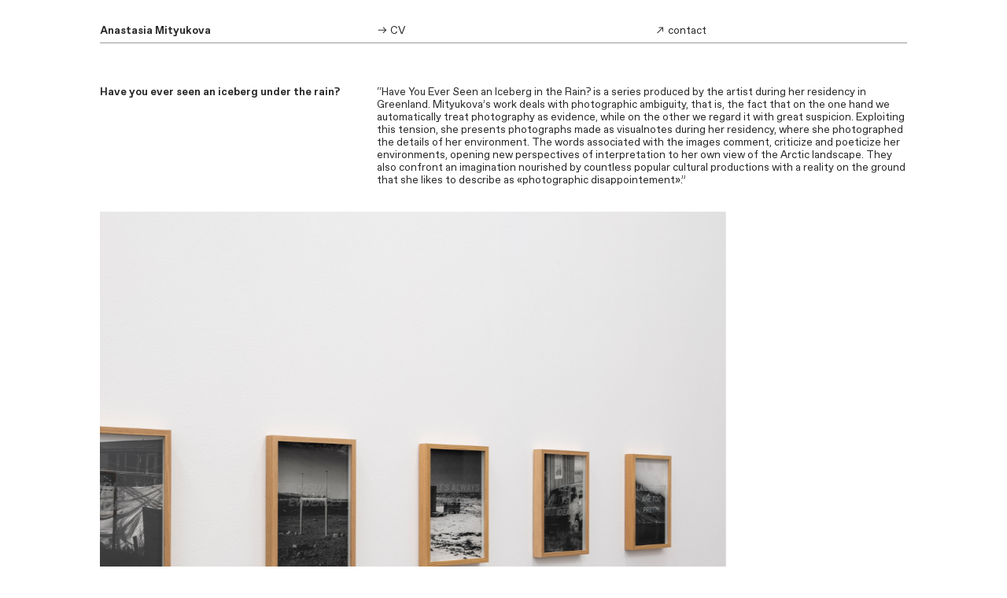

--- FILE ---
content_type: text/html; charset=UTF-8
request_url: https://anastasiamityukova.ch/Have-you-ever-seen-an-iceberg-under-the-rain
body_size: 24988
content:
<!DOCTYPE html>
<!-- 

        Running on cargo.site

-->
<html lang="en" data-predefined-style="true" data-css-presets="true" data-css-preset data-typography-preset>
	<head>
<script>
				var __cargo_context__ = 'live';
				var __cargo_js_ver__ = 'c=3744406473';
				var __cargo_maint__ = false;
				
				
			</script>
					<meta http-equiv="X-UA-Compatible" content="IE=edge,chrome=1">
		<meta http-equiv="Content-Type" content="text/html; charset=utf-8">
		<meta name="viewport" content="initial-scale=1.0, maximum-scale=1.0, user-scalable=no">
		
			<meta name="robots" content="index,follow">
		<title>Have you ever seen an iceberg under the rain? — anastasia mityukova</title>
		<meta name="description" content="Have you ever seen an iceberg under the rain? “Have You Ever Seen an Iceberg in the Rain? is a series produced by the artist during her residency in...">
				<meta name="twitter:card" content="summary_large_image">
		<meta name="twitter:title" content="Have you ever seen an iceberg under the rain? — anastasia mityukova">
		<meta name="twitter:description" content="Have you ever seen an iceberg under the rain? “Have You Ever Seen an Iceberg in the Rain? is a series produced by the artist during her residency in...">
		<meta name="twitter:image" content="https://freight.cargo.site/w/1200/i/ee26d306d9dc3e906dcd2a4f3dd93ae0f14202e46a37c83c6003475f4f4d6f62/CPG_AnastasiaMityukova_LeonardRossi_Capture-One-Catalog0432.jpg">
		<meta property="og:locale" content="en_US">
		<meta property="og:title" content="Have you ever seen an iceberg under the rain? — anastasia mityukova">
		<meta property="og:description" content="Have you ever seen an iceberg under the rain? “Have You Ever Seen an Iceberg in the Rain? is a series produced by the artist during her residency in...">
		<meta property="og:url" content="https://anastasiamityukova.ch/Have-you-ever-seen-an-iceberg-under-the-rain">
		<meta property="og:image" content="https://freight.cargo.site/w/1200/i/ee26d306d9dc3e906dcd2a4f3dd93ae0f14202e46a37c83c6003475f4f4d6f62/CPG_AnastasiaMityukova_LeonardRossi_Capture-One-Catalog0432.jpg">
		<meta property="og:type" content="website">

		<link rel="preconnect" href="https://static.cargo.site" crossorigin>
		<link rel="preconnect" href="https://freight.cargo.site" crossorigin>
				<link rel="preconnect" href="https://type.cargo.site" crossorigin>

		<!--<link rel="preload" href="https://static.cargo.site/assets/social/IconFont-Regular-0.9.3.woff2" as="font" type="font/woff" crossorigin>-->

		

		<link href="https://static.cargo.site/favicon/favicon.ico" rel="shortcut icon">
		<link href="https://anastasiamityukova.ch/rss" rel="alternate" type="application/rss+xml" title="anastasia mityukova feed">

		<link href="https://anastasiamityukova.ch/stylesheet?c=3744406473&1709052134" id="member_stylesheet" rel="stylesheet" type="text/css" />
<style id="">@font-face{font-family:Icons;src:url(https://static.cargo.site/assets/social/IconFont-Regular-0.9.3.woff2);unicode-range:U+E000-E15C,U+F0000,U+FE0E}@font-face{font-family:Icons;src:url(https://static.cargo.site/assets/social/IconFont-Regular-0.9.3.woff2);font-weight:240;unicode-range:U+E000-E15C,U+F0000,U+FE0E}@font-face{font-family:Icons;src:url(https://static.cargo.site/assets/social/IconFont-Regular-0.9.3.woff2);unicode-range:U+E000-E15C,U+F0000,U+FE0E;font-weight:400}@font-face{font-family:Icons;src:url(https://static.cargo.site/assets/social/IconFont-Regular-0.9.3.woff2);unicode-range:U+E000-E15C,U+F0000,U+FE0E;font-weight:600}@font-face{font-family:Icons;src:url(https://static.cargo.site/assets/social/IconFont-Regular-0.9.3.woff2);unicode-range:U+E000-E15C,U+F0000,U+FE0E;font-weight:800}@font-face{font-family:Icons;src:url(https://static.cargo.site/assets/social/IconFont-Regular-0.9.3.woff2);unicode-range:U+E000-E15C,U+F0000,U+FE0E;font-style:italic}@font-face{font-family:Icons;src:url(https://static.cargo.site/assets/social/IconFont-Regular-0.9.3.woff2);unicode-range:U+E000-E15C,U+F0000,U+FE0E;font-weight:200;font-style:italic}@font-face{font-family:Icons;src:url(https://static.cargo.site/assets/social/IconFont-Regular-0.9.3.woff2);unicode-range:U+E000-E15C,U+F0000,U+FE0E;font-weight:400;font-style:italic}@font-face{font-family:Icons;src:url(https://static.cargo.site/assets/social/IconFont-Regular-0.9.3.woff2);unicode-range:U+E000-E15C,U+F0000,U+FE0E;font-weight:600;font-style:italic}@font-face{font-family:Icons;src:url(https://static.cargo.site/assets/social/IconFont-Regular-0.9.3.woff2);unicode-range:U+E000-E15C,U+F0000,U+FE0E;font-weight:800;font-style:italic}body.iconfont-loading,body.iconfont-loading *{color:transparent!important}body{-moz-osx-font-smoothing:grayscale;-webkit-font-smoothing:antialiased;-webkit-text-size-adjust:none}body.no-scroll{overflow:hidden}/*!
 * Content
 */.page{word-wrap:break-word}:focus{outline:0}.pointer-events-none{pointer-events:none}.pointer-events-auto{pointer-events:auto}.pointer-events-none .page_content .audio-player,.pointer-events-none .page_content .shop_product,.pointer-events-none .page_content a,.pointer-events-none .page_content audio,.pointer-events-none .page_content button,.pointer-events-none .page_content details,.pointer-events-none .page_content iframe,.pointer-events-none .page_content img,.pointer-events-none .page_content input,.pointer-events-none .page_content video{pointer-events:auto}.pointer-events-none .page_content *>a,.pointer-events-none .page_content>a{position:relative}s *{text-transform:inherit}#toolset{position:fixed;bottom:10px;right:10px;z-index:8}.mobile #toolset,.template_site_inframe #toolset{display:none}#toolset a{display:block;height:24px;width:24px;margin:0;padding:0;text-decoration:none;background:rgba(0,0,0,.2)}#toolset a:hover{background:rgba(0,0,0,.8)}[data-adminview] #toolset a,[data-adminview] #toolset_admin a{background:rgba(0,0,0,.04);pointer-events:none;cursor:default}#toolset_admin a:active{background:rgba(0,0,0,.7)}#toolset_admin a svg>*{transform:scale(1.1) translate(0,-.5px);transform-origin:50% 50%}#toolset_admin a svg{pointer-events:none;width:100%!important;height:auto!important}#following-container{overflow:auto;-webkit-overflow-scrolling:touch}#following-container iframe{height:100%;width:100%;position:absolute;top:0;left:0;right:0;bottom:0}:root{--following-width:-400px;--following-animation-duration:450ms}@keyframes following-open{0%{transform:translateX(0)}100%{transform:translateX(var(--following-width))}}@keyframes following-open-inverse{0%{transform:translateX(0)}100%{transform:translateX(calc(-1 * var(--following-width)))}}@keyframes following-close{0%{transform:translateX(var(--following-width))}100%{transform:translateX(0)}}@keyframes following-close-inverse{0%{transform:translateX(calc(-1 * var(--following-width)))}100%{transform:translateX(0)}}body.animate-left{animation:following-open var(--following-animation-duration);animation-fill-mode:both;animation-timing-function:cubic-bezier(.24,1,.29,1)}#following-container.animate-left{animation:following-close-inverse var(--following-animation-duration);animation-fill-mode:both;animation-timing-function:cubic-bezier(.24,1,.29,1)}#following-container.animate-left #following-frame{animation:following-close var(--following-animation-duration);animation-fill-mode:both;animation-timing-function:cubic-bezier(.24,1,.29,1)}body.animate-right{animation:following-close var(--following-animation-duration);animation-fill-mode:both;animation-timing-function:cubic-bezier(.24,1,.29,1)}#following-container.animate-right{animation:following-open-inverse var(--following-animation-duration);animation-fill-mode:both;animation-timing-function:cubic-bezier(.24,1,.29,1)}#following-container.animate-right #following-frame{animation:following-open var(--following-animation-duration);animation-fill-mode:both;animation-timing-function:cubic-bezier(.24,1,.29,1)}.slick-slider{position:relative;display:block;-moz-box-sizing:border-box;box-sizing:border-box;-webkit-user-select:none;-moz-user-select:none;-ms-user-select:none;user-select:none;-webkit-touch-callout:none;-khtml-user-select:none;-ms-touch-action:pan-y;touch-action:pan-y;-webkit-tap-highlight-color:transparent}.slick-list{position:relative;display:block;overflow:hidden;margin:0;padding:0}.slick-list:focus{outline:0}.slick-list.dragging{cursor:pointer;cursor:hand}.slick-slider .slick-list,.slick-slider .slick-track{transform:translate3d(0,0,0);will-change:transform}.slick-track{position:relative;top:0;left:0;display:block}.slick-track:after,.slick-track:before{display:table;content:'';width:1px;height:1px;margin-top:-1px;margin-left:-1px}.slick-track:after{clear:both}.slick-loading .slick-track{visibility:hidden}.slick-slide{display:none;float:left;height:100%;min-height:1px}[dir=rtl] .slick-slide{float:right}.content .slick-slide img{display:inline-block}.content .slick-slide img:not(.image-zoom){cursor:pointer}.content .scrub .slick-list,.content .scrub .slick-slide img:not(.image-zoom){cursor:ew-resize}body.slideshow-scrub-dragging *{cursor:ew-resize!important}.content .slick-slide img:not([src]),.content .slick-slide img[src='']{width:100%;height:auto}.slick-slide.slick-loading img{display:none}.slick-slide.dragging img{pointer-events:none}.slick-initialized .slick-slide{display:block}.slick-loading .slick-slide{visibility:hidden}.slick-vertical .slick-slide{display:block;height:auto;border:1px solid transparent}.slick-arrow.slick-hidden{display:none}.slick-arrow{position:absolute;z-index:9;width:0;top:0;height:100%;cursor:pointer;will-change:opacity;-webkit-transition:opacity 333ms cubic-bezier(.4,0,.22,1);transition:opacity 333ms cubic-bezier(.4,0,.22,1)}.slick-arrow.hidden{opacity:0}.slick-arrow svg{position:absolute;width:36px;height:36px;top:0;left:0;right:0;bottom:0;margin:auto;transform:translate(.25px,.25px)}.slick-arrow svg.right-arrow{transform:translate(.25px,.25px) scaleX(-1)}.slick-arrow svg:active{opacity:.75}.slick-arrow svg .arrow-shape{fill:none!important;stroke:#fff;stroke-linecap:square}.slick-arrow svg .arrow-outline{fill:none!important;stroke-width:2.5px;stroke:rgba(0,0,0,.6);stroke-linecap:square}.slick-arrow.slick-next{right:0;text-align:right}.slick-next svg,.wallpaper-navigation .slick-next svg{margin-right:10px}.mobile .slick-next svg{margin-right:10px}.slick-arrow.slick-prev{text-align:left}.slick-prev svg,.wallpaper-navigation .slick-prev svg{margin-left:10px}.mobile .slick-prev svg{margin-left:10px}.loading_animation{display:none;vertical-align:middle;z-index:15;line-height:0;pointer-events:none;border-radius:100%}.loading_animation.hidden{display:none}.loading_animation.pulsing{opacity:0;display:inline-block;animation-delay:.1s;-webkit-animation-delay:.1s;-moz-animation-delay:.1s;animation-duration:12s;animation-iteration-count:infinite;animation:fade-pulse-in .5s ease-in-out;-moz-animation:fade-pulse-in .5s ease-in-out;-webkit-animation:fade-pulse-in .5s ease-in-out;-webkit-animation-fill-mode:forwards;-moz-animation-fill-mode:forwards;animation-fill-mode:forwards}.loading_animation.pulsing.no-delay{animation-delay:0s;-webkit-animation-delay:0s;-moz-animation-delay:0s}.loading_animation div{border-radius:100%}.loading_animation div svg{max-width:100%;height:auto}.loading_animation div,.loading_animation div svg{width:20px;height:20px}.loading_animation.full-width svg{width:100%;height:auto}.loading_animation.full-width.big svg{width:100px;height:100px}.loading_animation div svg>*{fill:#ccc}.loading_animation div{-webkit-animation:spin-loading 12s ease-out;-webkit-animation-iteration-count:infinite;-moz-animation:spin-loading 12s ease-out;-moz-animation-iteration-count:infinite;animation:spin-loading 12s ease-out;animation-iteration-count:infinite}.loading_animation.hidden{display:none}[data-backdrop] .loading_animation{position:absolute;top:15px;left:15px;z-index:99}.loading_animation.position-absolute.middle{top:calc(50% - 10px);left:calc(50% - 10px)}.loading_animation.position-absolute.topleft{top:0;left:0}.loading_animation.position-absolute.middleright{top:calc(50% - 10px);right:1rem}.loading_animation.position-absolute.middleleft{top:calc(50% - 10px);left:1rem}.loading_animation.gray div svg>*{fill:#999}.loading_animation.gray-dark div svg>*{fill:#666}.loading_animation.gray-darker div svg>*{fill:#555}.loading_animation.gray-light div svg>*{fill:#ccc}.loading_animation.white div svg>*{fill:rgba(255,255,255,.85)}.loading_animation.blue div svg>*{fill:#698fff}.loading_animation.inline{display:inline-block;margin-bottom:.5ex}.loading_animation.inline.left{margin-right:.5ex}@-webkit-keyframes fade-pulse-in{0%{opacity:0}50%{opacity:.5}100%{opacity:1}}@-moz-keyframes fade-pulse-in{0%{opacity:0}50%{opacity:.5}100%{opacity:1}}@keyframes fade-pulse-in{0%{opacity:0}50%{opacity:.5}100%{opacity:1}}@-webkit-keyframes pulsate{0%{opacity:1}50%{opacity:0}100%{opacity:1}}@-moz-keyframes pulsate{0%{opacity:1}50%{opacity:0}100%{opacity:1}}@keyframes pulsate{0%{opacity:1}50%{opacity:0}100%{opacity:1}}@-webkit-keyframes spin-loading{0%{transform:rotate(0)}9%{transform:rotate(1050deg)}18%{transform:rotate(-1090deg)}20%{transform:rotate(-1080deg)}23%{transform:rotate(-1080deg)}28%{transform:rotate(-1095deg)}29%{transform:rotate(-1065deg)}34%{transform:rotate(-1080deg)}35%{transform:rotate(-1050deg)}40%{transform:rotate(-1065deg)}41%{transform:rotate(-1035deg)}44%{transform:rotate(-1035deg)}47%{transform:rotate(-2160deg)}50%{transform:rotate(-2160deg)}56%{transform:rotate(45deg)}60%{transform:rotate(45deg)}80%{transform:rotate(6120deg)}100%{transform:rotate(0)}}@keyframes spin-loading{0%{transform:rotate(0)}9%{transform:rotate(1050deg)}18%{transform:rotate(-1090deg)}20%{transform:rotate(-1080deg)}23%{transform:rotate(-1080deg)}28%{transform:rotate(-1095deg)}29%{transform:rotate(-1065deg)}34%{transform:rotate(-1080deg)}35%{transform:rotate(-1050deg)}40%{transform:rotate(-1065deg)}41%{transform:rotate(-1035deg)}44%{transform:rotate(-1035deg)}47%{transform:rotate(-2160deg)}50%{transform:rotate(-2160deg)}56%{transform:rotate(45deg)}60%{transform:rotate(45deg)}80%{transform:rotate(6120deg)}100%{transform:rotate(0)}}[grid-row]{align-items:flex-start;box-sizing:border-box;display:-webkit-box;display:-webkit-flex;display:-ms-flexbox;display:flex;-webkit-flex-wrap:wrap;-ms-flex-wrap:wrap;flex-wrap:wrap}[grid-col]{box-sizing:border-box}[grid-row] [grid-col].empty:after{content:"\0000A0";cursor:text}body.mobile[data-adminview=content-editproject] [grid-row] [grid-col].empty:after{display:none}[grid-col=auto]{-webkit-box-flex:1;-webkit-flex:1;-ms-flex:1;flex:1}[grid-col=x12]{width:100%}[grid-col=x11]{width:50%}[grid-col=x10]{width:33.33%}[grid-col=x9]{width:25%}[grid-col=x8]{width:20%}[grid-col=x7]{width:16.666666667%}[grid-col=x6]{width:14.285714286%}[grid-col=x5]{width:12.5%}[grid-col=x4]{width:11.111111111%}[grid-col=x3]{width:10%}[grid-col=x2]{width:9.090909091%}[grid-col=x1]{width:8.333333333%}[grid-col="1"]{width:8.33333%}[grid-col="2"]{width:16.66667%}[grid-col="3"]{width:25%}[grid-col="4"]{width:33.33333%}[grid-col="5"]{width:41.66667%}[grid-col="6"]{width:50%}[grid-col="7"]{width:58.33333%}[grid-col="8"]{width:66.66667%}[grid-col="9"]{width:75%}[grid-col="10"]{width:83.33333%}[grid-col="11"]{width:91.66667%}[grid-col="12"]{width:100%}body.mobile [grid-responsive] [grid-col]{width:100%;-webkit-box-flex:none;-webkit-flex:none;-ms-flex:none;flex:none}[data-ce-host=true][contenteditable=true] [grid-pad]{pointer-events:none}[data-ce-host=true][contenteditable=true] [grid-pad]>*{pointer-events:auto}[grid-pad="0"]{padding:0}[grid-pad="0.25"]{padding:.125rem}[grid-pad="0.5"]{padding:.25rem}[grid-pad="0.75"]{padding:.375rem}[grid-pad="1"]{padding:.5rem}[grid-pad="1.25"]{padding:.625rem}[grid-pad="1.5"]{padding:.75rem}[grid-pad="1.75"]{padding:.875rem}[grid-pad="2"]{padding:1rem}[grid-pad="2.5"]{padding:1.25rem}[grid-pad="3"]{padding:1.5rem}[grid-pad="3.5"]{padding:1.75rem}[grid-pad="4"]{padding:2rem}[grid-pad="5"]{padding:2.5rem}[grid-pad="6"]{padding:3rem}[grid-pad="7"]{padding:3.5rem}[grid-pad="8"]{padding:4rem}[grid-pad="9"]{padding:4.5rem}[grid-pad="10"]{padding:5rem}[grid-gutter="0"]{margin:0}[grid-gutter="0.5"]{margin:-.25rem}[grid-gutter="1"]{margin:-.5rem}[grid-gutter="1.5"]{margin:-.75rem}[grid-gutter="2"]{margin:-1rem}[grid-gutter="2.5"]{margin:-1.25rem}[grid-gutter="3"]{margin:-1.5rem}[grid-gutter="3.5"]{margin:-1.75rem}[grid-gutter="4"]{margin:-2rem}[grid-gutter="5"]{margin:-2.5rem}[grid-gutter="6"]{margin:-3rem}[grid-gutter="7"]{margin:-3.5rem}[grid-gutter="8"]{margin:-4rem}[grid-gutter="10"]{margin:-5rem}[grid-gutter="12"]{margin:-6rem}[grid-gutter="14"]{margin:-7rem}[grid-gutter="16"]{margin:-8rem}[grid-gutter="18"]{margin:-9rem}[grid-gutter="20"]{margin:-10rem}small{max-width:100%;text-decoration:inherit}img:not([src]),img[src='']{outline:1px solid rgba(177,177,177,.4);outline-offset:-1px;content:url([data-uri])}img.image-zoom{cursor:-webkit-zoom-in;cursor:-moz-zoom-in;cursor:zoom-in}#imprimatur{color:#333;font-size:10px;font-family:-apple-system,BlinkMacSystemFont,"Segoe UI",Roboto,Oxygen,Ubuntu,Cantarell,"Open Sans","Helvetica Neue",sans-serif,"Sans Serif",Icons;/*!System*/position:fixed;opacity:.3;right:-28px;bottom:160px;transform:rotate(270deg);-ms-transform:rotate(270deg);-webkit-transform:rotate(270deg);z-index:8;text-transform:uppercase;color:#999;opacity:.5;padding-bottom:2px;text-decoration:none}.mobile #imprimatur{display:none}bodycopy cargo-link a{font-family:-apple-system,BlinkMacSystemFont,"Segoe UI",Roboto,Oxygen,Ubuntu,Cantarell,"Open Sans","Helvetica Neue",sans-serif,"Sans Serif",Icons;/*!System*/font-size:12px;font-style:normal;font-weight:400;transform:rotate(270deg);text-decoration:none;position:fixed!important;right:-27px;bottom:100px;text-decoration:none;letter-spacing:normal;background:0 0;border:0;border-bottom:0;outline:0}/*! PhotoSwipe Default UI CSS by Dmitry Semenov | photoswipe.com | MIT license */.pswp--has_mouse .pswp__button--arrow--left,.pswp--has_mouse .pswp__button--arrow--right,.pswp__ui{visibility:visible}.pswp--minimal--dark .pswp__top-bar,.pswp__button{background:0 0}.pswp,.pswp__bg,.pswp__container,.pswp__img--placeholder,.pswp__zoom-wrap,.quick-view-navigation{-webkit-backface-visibility:hidden}.pswp__button{cursor:pointer;opacity:1;-webkit-appearance:none;transition:opacity .2s;-webkit-box-shadow:none;box-shadow:none}.pswp__button-close>svg{top:10px;right:10px;margin-left:auto}.pswp--touch .quick-view-navigation{display:none}.pswp__ui{-webkit-font-smoothing:auto;opacity:1;z-index:1550}.quick-view-navigation{will-change:opacity;-webkit-transition:opacity 333ms cubic-bezier(.4,0,.22,1);transition:opacity 333ms cubic-bezier(.4,0,.22,1)}.quick-view-navigation .pswp__group .pswp__button{pointer-events:auto}.pswp__button>svg{position:absolute;width:36px;height:36px}.quick-view-navigation .pswp__group:active svg{opacity:.75}.pswp__button svg .shape-shape{fill:#fff}.pswp__button svg .shape-outline{fill:#000}.pswp__button-prev>svg{top:0;bottom:0;left:10px;margin:auto}.pswp__button-next>svg{top:0;bottom:0;right:10px;margin:auto}.quick-view-navigation .pswp__group .pswp__button-prev{position:absolute;left:0;top:0;width:0;height:100%}.quick-view-navigation .pswp__group .pswp__button-next{position:absolute;right:0;top:0;width:0;height:100%}.quick-view-navigation .close-button,.quick-view-navigation .left-arrow,.quick-view-navigation .right-arrow{transform:translate(.25px,.25px)}.quick-view-navigation .right-arrow{transform:translate(.25px,.25px) scaleX(-1)}.pswp__button svg .shape-outline{fill:transparent!important;stroke:#000;stroke-width:2.5px;stroke-linecap:square}.pswp__button svg .shape-shape{fill:transparent!important;stroke:#fff;stroke-width:1.5px;stroke-linecap:square}.pswp__bg,.pswp__scroll-wrap,.pswp__zoom-wrap{width:100%;position:absolute}.quick-view-navigation .pswp__group .pswp__button-close{margin:0}.pswp__container,.pswp__item,.pswp__zoom-wrap{right:0;bottom:0;top:0;position:absolute;left:0}.pswp__ui--hidden .pswp__button{opacity:.001}.pswp__ui--hidden .pswp__button,.pswp__ui--hidden .pswp__button *{pointer-events:none}.pswp .pswp__ui.pswp__ui--displaynone{display:none}.pswp__element--disabled{display:none!important}/*! PhotoSwipe main CSS by Dmitry Semenov | photoswipe.com | MIT license */.pswp{position:fixed;display:none;height:100%;width:100%;top:0;left:0;right:0;bottom:0;margin:auto;-ms-touch-action:none;touch-action:none;z-index:9999999;-webkit-text-size-adjust:100%;line-height:initial;letter-spacing:initial;outline:0}.pswp img{max-width:none}.pswp--zoom-disabled .pswp__img{cursor:default!important}.pswp--animate_opacity{opacity:.001;will-change:opacity;-webkit-transition:opacity 333ms cubic-bezier(.4,0,.22,1);transition:opacity 333ms cubic-bezier(.4,0,.22,1)}.pswp--open{display:block}.pswp--zoom-allowed .pswp__img{cursor:-webkit-zoom-in;cursor:-moz-zoom-in;cursor:zoom-in}.pswp--zoomed-in .pswp__img{cursor:-webkit-grab;cursor:-moz-grab;cursor:grab}.pswp--dragging .pswp__img{cursor:-webkit-grabbing;cursor:-moz-grabbing;cursor:grabbing}.pswp__bg{left:0;top:0;height:100%;opacity:0;transform:translateZ(0);will-change:opacity}.pswp__scroll-wrap{left:0;top:0;height:100%}.pswp__container,.pswp__zoom-wrap{-ms-touch-action:none;touch-action:none}.pswp__container,.pswp__img{-webkit-user-select:none;-moz-user-select:none;-ms-user-select:none;user-select:none;-webkit-tap-highlight-color:transparent;-webkit-touch-callout:none}.pswp__zoom-wrap{-webkit-transform-origin:left top;-ms-transform-origin:left top;transform-origin:left top;-webkit-transition:-webkit-transform 222ms cubic-bezier(.4,0,.22,1);transition:transform 222ms cubic-bezier(.4,0,.22,1)}.pswp__bg{-webkit-transition:opacity 222ms cubic-bezier(.4,0,.22,1);transition:opacity 222ms cubic-bezier(.4,0,.22,1)}.pswp--animated-in .pswp__bg,.pswp--animated-in .pswp__zoom-wrap{-webkit-transition:none;transition:none}.pswp--hide-overflow .pswp__scroll-wrap,.pswp--hide-overflow.pswp{overflow:hidden}.pswp__img{position:absolute;width:auto;height:auto;top:0;left:0}.pswp__img--placeholder--blank{background:#222}.pswp--ie .pswp__img{width:100%!important;height:auto!important;left:0;top:0}.pswp__ui--idle{opacity:0}.pswp__error-msg{position:absolute;left:0;top:50%;width:100%;text-align:center;font-size:14px;line-height:16px;margin-top:-8px;color:#ccc}.pswp__error-msg a{color:#ccc;text-decoration:underline}.pswp__error-msg{font-family:-apple-system,BlinkMacSystemFont,"Segoe UI",Roboto,Oxygen,Ubuntu,Cantarell,"Open Sans","Helvetica Neue",sans-serif}.quick-view.mouse-down .iframe-item{pointer-events:none!important}.quick-view-caption-positioner{pointer-events:none;width:100%;height:100%}.quick-view-caption-wrapper{margin:auto;position:absolute;bottom:0;left:0;right:0}.quick-view-horizontal-align-left .quick-view-caption-wrapper{margin-left:0}.quick-view-horizontal-align-right .quick-view-caption-wrapper{margin-right:0}[data-quick-view-caption]{transition:.1s opacity ease-in-out;position:absolute;bottom:0;left:0;right:0}.quick-view-horizontal-align-left [data-quick-view-caption]{text-align:left}.quick-view-horizontal-align-right [data-quick-view-caption]{text-align:right}.quick-view-caption{transition:.1s opacity ease-in-out}.quick-view-caption>*{display:inline-block}.quick-view-caption *{pointer-events:auto}.quick-view-caption.hidden{opacity:0}.shop_product .dropdown_wrapper{flex:0 0 100%;position:relative}.shop_product select{appearance:none;-moz-appearance:none;-webkit-appearance:none;outline:0;-webkit-font-smoothing:antialiased;-moz-osx-font-smoothing:grayscale;cursor:pointer;border-radius:0;white-space:nowrap;overflow:hidden!important;text-overflow:ellipsis}.shop_product select.dropdown::-ms-expand{display:none}.shop_product a{cursor:pointer;border-bottom:none;text-decoration:none}.shop_product a.out-of-stock{pointer-events:none}body.audio-player-dragging *{cursor:ew-resize!important}.audio-player{display:inline-flex;flex:1 0 calc(100% - 2px);width:calc(100% - 2px)}.audio-player .button{height:100%;flex:0 0 3.3rem;display:flex}.audio-player .separator{left:3.3rem;height:100%}.audio-player .buffer{width:0%;height:100%;transition:left .3s linear,width .3s linear}.audio-player.seeking .buffer{transition:left 0s,width 0s}.audio-player.seeking{user-select:none;-webkit-user-select:none;cursor:ew-resize}.audio-player.seeking *{user-select:none;-webkit-user-select:none;cursor:ew-resize}.audio-player .bar{overflow:hidden;display:flex;justify-content:space-between;align-content:center;flex-grow:1}.audio-player .progress{width:0%;height:100%;transition:width .3s linear}.audio-player.seeking .progress{transition:width 0s}.audio-player .pause,.audio-player .play{cursor:pointer;height:100%}.audio-player .note-icon{margin:auto 0;order:2;flex:0 1 auto}.audio-player .title{white-space:nowrap;overflow:hidden;text-overflow:ellipsis;pointer-events:none;user-select:none;padding:.5rem 0 .5rem 1rem;margin:auto auto auto 0;flex:0 3 auto;min-width:0;width:100%}.audio-player .total-time{flex:0 1 auto;margin:auto 0}.audio-player .current-time,.audio-player .play-text{flex:0 1 auto;margin:auto 0}.audio-player .stream-anim{user-select:none;margin:auto auto auto 0}.audio-player .stream-anim span{display:inline-block}.audio-player .buffer,.audio-player .current-time,.audio-player .note-svg,.audio-player .play-text,.audio-player .separator,.audio-player .total-time{user-select:none;pointer-events:none}.audio-player .buffer,.audio-player .play-text,.audio-player .progress{position:absolute}.audio-player,.audio-player .bar,.audio-player .button,.audio-player .current-time,.audio-player .note-icon,.audio-player .pause,.audio-player .play,.audio-player .total-time{position:relative}body.mobile .audio-player,body.mobile .audio-player *{-webkit-touch-callout:none}#standalone-admin-frame{border:0;width:400px;position:absolute;right:0;top:0;height:100vh;z-index:99}body[standalone-admin=true] #standalone-admin-frame{transform:translate(0,0)}body[standalone-admin=true] .main_container{width:calc(100% - 400px)}body[standalone-admin=false] #standalone-admin-frame{transform:translate(100%,0)}body[standalone-admin=false] .main_container{width:100%}.toggle_standaloneAdmin{position:fixed;top:0;right:400px;height:40px;width:40px;z-index:999;cursor:pointer;background-color:rgba(0,0,0,.4)}.toggle_standaloneAdmin:active{opacity:.7}body[standalone-admin=false] .toggle_standaloneAdmin{right:0}.toggle_standaloneAdmin *{color:#fff;fill:#fff}.toggle_standaloneAdmin svg{padding:6px;width:100%;height:100%;opacity:.85}body[standalone-admin=false] .toggle_standaloneAdmin #close,body[standalone-admin=true] .toggle_standaloneAdmin #backdropsettings{display:none}.toggle_standaloneAdmin>div{width:100%;height:100%}#admin_toggle_button{position:fixed;top:50%;transform:translate(0,-50%);right:400px;height:36px;width:12px;z-index:999;cursor:pointer;background-color:rgba(0,0,0,.09);padding-left:2px;margin-right:5px}#admin_toggle_button .bar{content:'';background:rgba(0,0,0,.09);position:fixed;width:5px;bottom:0;top:0;z-index:10}#admin_toggle_button:active{background:rgba(0,0,0,.065)}#admin_toggle_button *{color:#fff;fill:#fff}#admin_toggle_button svg{padding:0;width:16px;height:36px;margin-left:1px;opacity:1}#admin_toggle_button svg *{fill:#fff;opacity:1}#admin_toggle_button[data-state=closed] .toggle_admin_close{display:none}#admin_toggle_button[data-state=closed],#admin_toggle_button[data-state=closed] .toggle_admin_open{width:20px;cursor:pointer;margin:0}#admin_toggle_button[data-state=closed] svg{margin-left:2px}#admin_toggle_button[data-state=open] .toggle_admin_open{display:none}select,select *{text-rendering:auto!important}b b{font-weight:inherit}*{-webkit-box-sizing:border-box;-moz-box-sizing:border-box;box-sizing:border-box}customhtml>*{position:relative;z-index:10}body,html{min-height:100vh;margin:0;padding:0}html{touch-action:manipulation;position:relative;background-color:#fff}.main_container{min-height:100vh;width:100%;overflow:hidden}.container{display:-webkit-box;display:-webkit-flex;display:-moz-box;display:-ms-flexbox;display:flex;-webkit-flex-wrap:wrap;-moz-flex-wrap:wrap;-ms-flex-wrap:wrap;flex-wrap:wrap;max-width:100%;width:100%;overflow:visible}.container{align-items:flex-start;-webkit-align-items:flex-start}.page{z-index:2}.page ul li>text-limit{display:block}.content,.content_container,.pinned{-webkit-flex:1 0 auto;-moz-flex:1 0 auto;-ms-flex:1 0 auto;flex:1 0 auto;max-width:100%}.content_container{width:100%}.content_container.full_height{min-height:100vh}.page_background{position:absolute;top:0;left:0;width:100%;height:100%}.page_container{position:relative;overflow:visible;width:100%}.backdrop{position:absolute;top:0;z-index:1;width:100%;height:100%;max-height:100vh}.backdrop>div{position:absolute;top:0;left:0;width:100%;height:100%;-webkit-backface-visibility:hidden;backface-visibility:hidden;transform:translate3d(0,0,0);contain:strict}[data-backdrop].backdrop>div[data-overflowing]{max-height:100vh;position:absolute;top:0;left:0}body.mobile [split-responsive]{display:flex;flex-direction:column}body.mobile [split-responsive] .container{width:100%;order:2}body.mobile [split-responsive] .backdrop{position:relative;height:50vh;width:100%;order:1}body.mobile [split-responsive] [data-auxiliary].backdrop{position:absolute;height:50vh;width:100%;order:1}.page{position:relative;z-index:2}img[data-align=left]{float:left}img[data-align=right]{float:right}[data-rotation]{transform-origin:center center}.content .page_content:not([contenteditable=true]) [data-draggable]{pointer-events:auto!important;backface-visibility:hidden}.preserve-3d{-moz-transform-style:preserve-3d;transform-style:preserve-3d}.content .page_content:not([contenteditable=true]) [data-draggable] iframe{pointer-events:none!important}.dragging-active iframe{pointer-events:none!important}.content .page_content:not([contenteditable=true]) [data-draggable]:active{opacity:1}.content .scroll-transition-fade{transition:transform 1s ease-in-out,opacity .8s ease-in-out}.content .scroll-transition-fade.below-viewport{opacity:0;transform:translateY(40px)}.mobile.full_width .page_container:not([split-layout]) .container_width{width:100%}[data-view=pinned_bottom] .bottom_pin_invisibility{visibility:hidden}.pinned{position:relative;width:100%}.pinned .page_container.accommodate:not(.fixed):not(.overlay){z-index:2}.pinned .page_container.overlay{position:absolute;z-index:4}.pinned .page_container.overlay.fixed{position:fixed}.pinned .page_container.overlay.fixed .page{max-height:100vh;-webkit-overflow-scrolling:touch}.pinned .page_container.overlay.fixed .page.allow-scroll{overflow-y:auto;overflow-x:hidden}.pinned .page_container.overlay.fixed .page.allow-scroll{align-items:flex-start;-webkit-align-items:flex-start}.pinned .page_container .page.allow-scroll::-webkit-scrollbar{width:0;background:0 0;display:none}.pinned.pinned_top .page_container.overlay{left:0;top:0}.pinned.pinned_bottom .page_container.overlay{left:0;bottom:0}div[data-container=set]:empty{margin-top:1px}.thumbnails{position:relative;z-index:1}[thumbnails=grid]{align-items:baseline}[thumbnails=justify] .thumbnail{box-sizing:content-box}[thumbnails][data-padding-zero] .thumbnail{margin-bottom:-1px}[thumbnails=montessori] .thumbnail{pointer-events:auto;position:absolute}[thumbnails] .thumbnail>a{display:block;text-decoration:none}[thumbnails=montessori]{height:0}[thumbnails][data-resizing],[thumbnails][data-resizing] *{cursor:nwse-resize}[thumbnails] .thumbnail .resize-handle{cursor:nwse-resize;width:26px;height:26px;padding:5px;position:absolute;opacity:.75;right:-1px;bottom:-1px;z-index:100}[thumbnails][data-resizing] .resize-handle{display:none}[thumbnails] .thumbnail .resize-handle svg{position:absolute;top:0;left:0}[thumbnails] .thumbnail .resize-handle:hover{opacity:1}[data-can-move].thumbnail .resize-handle svg .resize_path_outline{fill:#fff}[data-can-move].thumbnail .resize-handle svg .resize_path{fill:#000}[thumbnails=montessori] .thumbnail_sizer{height:0;width:100%;position:relative;padding-bottom:100%;pointer-events:none}[thumbnails] .thumbnail img{display:block;min-height:3px;margin-bottom:0}[thumbnails] .thumbnail img:not([src]),img[src=""]{margin:0!important;width:100%;min-height:3px;height:100%!important;position:absolute}[aspect-ratio="1x1"].thumb_image{height:0;padding-bottom:100%;overflow:hidden}[aspect-ratio="4x3"].thumb_image{height:0;padding-bottom:75%;overflow:hidden}[aspect-ratio="16x9"].thumb_image{height:0;padding-bottom:56.25%;overflow:hidden}[thumbnails] .thumb_image{width:100%;position:relative}[thumbnails][thumbnail-vertical-align=top]{align-items:flex-start}[thumbnails][thumbnail-vertical-align=middle]{align-items:center}[thumbnails][thumbnail-vertical-align=bottom]{align-items:baseline}[thumbnails][thumbnail-horizontal-align=left]{justify-content:flex-start}[thumbnails][thumbnail-horizontal-align=middle]{justify-content:center}[thumbnails][thumbnail-horizontal-align=right]{justify-content:flex-end}.thumb_image.default_image>svg{position:absolute;top:0;left:0;bottom:0;right:0;width:100%;height:100%}.thumb_image.default_image{outline:1px solid #ccc;outline-offset:-1px;position:relative}.mobile.full_width [data-view=Thumbnail] .thumbnails_width{width:100%}.content [data-draggable] a:active,.content [data-draggable] img:active{opacity:initial}.content .draggable-dragging{opacity:initial}[data-draggable].draggable_visible{visibility:visible}[data-draggable].draggable_hidden{visibility:hidden}.gallery_card [data-draggable],.marquee [data-draggable]{visibility:inherit}[data-draggable]{visibility:visible;background-color:rgba(0,0,0,.003)}#site_menu_panel_container .image-gallery:not(.initialized){height:0;padding-bottom:100%;min-height:initial}.image-gallery:not(.initialized){min-height:100vh;visibility:hidden;width:100%}.image-gallery .gallery_card img{display:block;width:100%;height:auto}.image-gallery .gallery_card{transform-origin:center}.image-gallery .gallery_card.dragging{opacity:.1;transform:initial!important}.image-gallery:not([image-gallery=slideshow]) .gallery_card iframe:only-child,.image-gallery:not([image-gallery=slideshow]) .gallery_card video:only-child{width:100%;height:100%;top:0;left:0;position:absolute}.image-gallery[image-gallery=slideshow] .gallery_card video[muted][autoplay]:not([controls]),.image-gallery[image-gallery=slideshow] .gallery_card video[muted][data-autoplay]:not([controls]){pointer-events:none}.image-gallery [image-gallery-pad="0"] video:only-child{object-fit:cover;height:calc(100% + 1px)}div.image-gallery>a,div.image-gallery>iframe,div.image-gallery>img,div.image-gallery>video{display:none}[image-gallery-row]{align-items:flex-start;box-sizing:border-box;display:-webkit-box;display:-webkit-flex;display:-ms-flexbox;display:flex;-webkit-flex-wrap:wrap;-ms-flex-wrap:wrap;flex-wrap:wrap}.image-gallery .gallery_card_image{width:100%;position:relative}[data-predefined-style=true] .image-gallery a.gallery_card{display:block;border:none}[image-gallery-col]{box-sizing:border-box}[image-gallery-col=x12]{width:100%}[image-gallery-col=x11]{width:50%}[image-gallery-col=x10]{width:33.33%}[image-gallery-col=x9]{width:25%}[image-gallery-col=x8]{width:20%}[image-gallery-col=x7]{width:16.666666667%}[image-gallery-col=x6]{width:14.285714286%}[image-gallery-col=x5]{width:12.5%}[image-gallery-col=x4]{width:11.111111111%}[image-gallery-col=x3]{width:10%}[image-gallery-col=x2]{width:9.090909091%}[image-gallery-col=x1]{width:8.333333333%}.content .page_content [image-gallery-pad].image-gallery{pointer-events:none}.content .page_content [image-gallery-pad].image-gallery .gallery_card_image>*,.content .page_content [image-gallery-pad].image-gallery .gallery_image_caption{pointer-events:auto}.content .page_content [image-gallery-pad="0"]{padding:0}.content .page_content [image-gallery-pad="0.25"]{padding:.125rem}.content .page_content [image-gallery-pad="0.5"]{padding:.25rem}.content .page_content [image-gallery-pad="0.75"]{padding:.375rem}.content .page_content [image-gallery-pad="1"]{padding:.5rem}.content .page_content [image-gallery-pad="1.25"]{padding:.625rem}.content .page_content [image-gallery-pad="1.5"]{padding:.75rem}.content .page_content [image-gallery-pad="1.75"]{padding:.875rem}.content .page_content [image-gallery-pad="2"]{padding:1rem}.content .page_content [image-gallery-pad="2.5"]{padding:1.25rem}.content .page_content [image-gallery-pad="3"]{padding:1.5rem}.content .page_content [image-gallery-pad="3.5"]{padding:1.75rem}.content .page_content [image-gallery-pad="4"]{padding:2rem}.content .page_content [image-gallery-pad="5"]{padding:2.5rem}.content .page_content [image-gallery-pad="6"]{padding:3rem}.content .page_content [image-gallery-pad="7"]{padding:3.5rem}.content .page_content [image-gallery-pad="8"]{padding:4rem}.content .page_content [image-gallery-pad="9"]{padding:4.5rem}.content .page_content [image-gallery-pad="10"]{padding:5rem}.content .page_content [image-gallery-gutter="0"]{margin:0}.content .page_content [image-gallery-gutter="0.5"]{margin:-.25rem}.content .page_content [image-gallery-gutter="1"]{margin:-.5rem}.content .page_content [image-gallery-gutter="1.5"]{margin:-.75rem}.content .page_content [image-gallery-gutter="2"]{margin:-1rem}.content .page_content [image-gallery-gutter="2.5"]{margin:-1.25rem}.content .page_content [image-gallery-gutter="3"]{margin:-1.5rem}.content .page_content [image-gallery-gutter="3.5"]{margin:-1.75rem}.content .page_content [image-gallery-gutter="4"]{margin:-2rem}.content .page_content [image-gallery-gutter="5"]{margin:-2.5rem}.content .page_content [image-gallery-gutter="6"]{margin:-3rem}.content .page_content [image-gallery-gutter="7"]{margin:-3.5rem}.content .page_content [image-gallery-gutter="8"]{margin:-4rem}.content .page_content [image-gallery-gutter="10"]{margin:-5rem}.content .page_content [image-gallery-gutter="12"]{margin:-6rem}.content .page_content [image-gallery-gutter="14"]{margin:-7rem}.content .page_content [image-gallery-gutter="16"]{margin:-8rem}.content .page_content [image-gallery-gutter="18"]{margin:-9rem}.content .page_content [image-gallery-gutter="20"]{margin:-10rem}[image-gallery=slideshow]:not(.initialized)>*{min-height:1px;opacity:0;min-width:100%}[image-gallery=slideshow][data-constrained-by=height] [image-gallery-vertical-align].slick-track{align-items:flex-start}[image-gallery=slideshow] img.image-zoom:active{opacity:initial}[image-gallery=slideshow].slick-initialized .gallery_card{pointer-events:none}[image-gallery=slideshow].slick-initialized .gallery_card.slick-current{pointer-events:auto}[image-gallery=slideshow] .gallery_card:not(.has_caption){line-height:0}.content .page_content [image-gallery=slideshow].image-gallery>*{pointer-events:auto}.content [image-gallery=slideshow].image-gallery.slick-initialized .gallery_card{overflow:hidden;margin:0;display:flex;flex-flow:row wrap;flex-shrink:0}.content [image-gallery=slideshow].image-gallery.slick-initialized .gallery_card.slick-current{overflow:visible}[image-gallery=slideshow] .gallery_image_caption{opacity:1;transition:opacity .3s;-webkit-transition:opacity .3s;width:100%;margin-left:auto;margin-right:auto;clear:both}[image-gallery-horizontal-align=left] .gallery_image_caption{text-align:left}[image-gallery-horizontal-align=middle] .gallery_image_caption{text-align:center}[image-gallery-horizontal-align=right] .gallery_image_caption{text-align:right}[image-gallery=slideshow][data-slideshow-in-transition] .gallery_image_caption{opacity:0;transition:opacity .3s;-webkit-transition:opacity .3s}[image-gallery=slideshow] .gallery_card_image{width:initial;margin:0;display:inline-block}[image-gallery=slideshow] .gallery_card img{margin:0;display:block}[image-gallery=slideshow][data-exploded]{align-items:flex-start;box-sizing:border-box;display:-webkit-box;display:-webkit-flex;display:-ms-flexbox;display:flex;-webkit-flex-wrap:wrap;-ms-flex-wrap:wrap;flex-wrap:wrap;justify-content:flex-start;align-content:flex-start}[image-gallery=slideshow][data-exploded] .gallery_card{padding:1rem;width:16.666%}[image-gallery=slideshow][data-exploded] .gallery_card_image{height:0;display:block;width:100%}[image-gallery=grid]{align-items:baseline}[image-gallery=grid] .gallery_card.has_caption .gallery_card_image{display:block}[image-gallery=grid] [image-gallery-pad="0"].gallery_card{margin-bottom:-1px}[image-gallery=grid] .gallery_card img{margin:0}[image-gallery=columns] .gallery_card img{margin:0}[image-gallery=justify]{align-items:flex-start}[image-gallery=justify] .gallery_card img{margin:0}[image-gallery=montessori][image-gallery-row]{display:block}[image-gallery=montessori] a.gallery_card,[image-gallery=montessori] div.gallery_card{position:absolute;pointer-events:auto}[image-gallery=montessori][data-can-move] .gallery_card,[image-gallery=montessori][data-can-move] .gallery_card .gallery_card_image,[image-gallery=montessori][data-can-move] .gallery_card .gallery_card_image>*{cursor:move}[image-gallery=montessori]{position:relative;height:0}[image-gallery=freeform] .gallery_card{position:relative}[image-gallery=freeform] [image-gallery-pad="0"].gallery_card{margin-bottom:-1px}[image-gallery-vertical-align]{display:flex;flex-flow:row wrap}[image-gallery-vertical-align].slick-track{display:flex;flex-flow:row nowrap}.image-gallery .slick-list{margin-bottom:-.3px}[image-gallery-vertical-align=top]{align-content:flex-start;align-items:flex-start}[image-gallery-vertical-align=middle]{align-items:center;align-content:center}[image-gallery-vertical-align=bottom]{align-content:flex-end;align-items:flex-end}[image-gallery-horizontal-align=left]{justify-content:flex-start}[image-gallery-horizontal-align=middle]{justify-content:center}[image-gallery-horizontal-align=right]{justify-content:flex-end}.image-gallery[data-resizing],.image-gallery[data-resizing] *{cursor:nwse-resize!important}.image-gallery .gallery_card .resize-handle,.image-gallery .gallery_card .resize-handle *{cursor:nwse-resize!important}.image-gallery .gallery_card .resize-handle{width:26px;height:26px;padding:5px;position:absolute;opacity:.75;right:-1px;bottom:-1px;z-index:10}.image-gallery[data-resizing] .resize-handle{display:none}.image-gallery .gallery_card .resize-handle svg{cursor:nwse-resize!important;position:absolute;top:0;left:0}.image-gallery .gallery_card .resize-handle:hover{opacity:1}[data-can-move].gallery_card .resize-handle svg .resize_path_outline{fill:#fff}[data-can-move].gallery_card .resize-handle svg .resize_path{fill:#000}[image-gallery=montessori] .thumbnail_sizer{height:0;width:100%;position:relative;padding-bottom:100%;pointer-events:none}#site_menu_button{display:block;text-decoration:none;pointer-events:auto;z-index:9;vertical-align:top;cursor:pointer;box-sizing:content-box;font-family:Icons}#site_menu_button.custom_icon{padding:0;line-height:0}#site_menu_button.custom_icon img{width:100%;height:auto}#site_menu_wrapper.disabled #site_menu_button{display:none}#site_menu_wrapper.mobile_only #site_menu_button{display:none}body.mobile #site_menu_wrapper.mobile_only:not(.disabled) #site_menu_button:not(.active){display:block}#site_menu_panel_container[data-type=cargo_menu] #site_menu_panel{display:block;position:fixed;top:0;right:0;bottom:0;left:0;z-index:10;cursor:default}.site_menu{pointer-events:auto;position:absolute;z-index:11;top:0;bottom:0;line-height:0;max-width:400px;min-width:300px;font-size:20px;text-align:left;background:rgba(20,20,20,.95);padding:20px 30px 90px 30px;overflow-y:auto;overflow-x:hidden;display:-webkit-box;display:-webkit-flex;display:-ms-flexbox;display:flex;-webkit-box-orient:vertical;-webkit-box-direction:normal;-webkit-flex-direction:column;-ms-flex-direction:column;flex-direction:column;-webkit-box-pack:start;-webkit-justify-content:flex-start;-ms-flex-pack:start;justify-content:flex-start}body.mobile #site_menu_wrapper .site_menu{-webkit-overflow-scrolling:touch;min-width:auto;max-width:100%;width:100%;padding:20px}#site_menu_wrapper[data-sitemenu-position=bottom-left] #site_menu,#site_menu_wrapper[data-sitemenu-position=top-left] #site_menu{left:0}#site_menu_wrapper[data-sitemenu-position=bottom-right] #site_menu,#site_menu_wrapper[data-sitemenu-position=top-right] #site_menu{right:0}#site_menu_wrapper[data-type=page] .site_menu{right:0;left:0;width:100%;padding:0;margin:0;background:0 0}.site_menu_wrapper.open .site_menu{display:block}.site_menu div{display:block}.site_menu a{text-decoration:none;display:inline-block;color:rgba(255,255,255,.75);max-width:100%;overflow:hidden;white-space:nowrap;text-overflow:ellipsis;line-height:1.4}.site_menu div a.active{color:rgba(255,255,255,.4)}.site_menu div.set-link>a{font-weight:700}.site_menu div.hidden{display:none}.site_menu .close{display:block;position:absolute;top:0;right:10px;font-size:60px;line-height:50px;font-weight:200;color:rgba(255,255,255,.4);cursor:pointer;user-select:none}#site_menu_panel_container .page_container{position:relative;overflow:hidden;background:0 0;z-index:2}#site_menu_panel_container .site_menu_page_wrapper{position:fixed;top:0;left:0;overflow-y:auto;-webkit-overflow-scrolling:touch;height:100%;width:100%;z-index:100}#site_menu_panel_container .site_menu_page_wrapper .backdrop{pointer-events:none}#site_menu_panel_container #site_menu_page_overlay{position:fixed;top:0;right:0;bottom:0;left:0;cursor:default;z-index:1}#shop_button{display:block;text-decoration:none;pointer-events:auto;z-index:9;vertical-align:top;cursor:pointer;box-sizing:content-box;font-family:Icons}#shop_button.custom_icon{padding:0;line-height:0}#shop_button.custom_icon img{width:100%;height:auto}#shop_button.disabled{display:none}.loading[data-loading]{display:none;position:fixed;bottom:8px;left:8px;z-index:100}.new_site_button_wrapper{font-size:1.8rem;font-weight:400;color:rgba(0,0,0,.85);font-family:-apple-system,BlinkMacSystemFont,'Segoe UI',Roboto,Oxygen,Ubuntu,Cantarell,'Open Sans','Helvetica Neue',sans-serif,'Sans Serif',Icons;font-style:normal;line-height:1.4;color:#fff;position:fixed;bottom:0;right:0;z-index:999}body.template_site #toolset{display:none!important}body.mobile .new_site_button{display:none}.new_site_button{display:flex;height:44px;cursor:pointer}.new_site_button .plus{width:44px;height:100%}.new_site_button .plus svg{width:100%;height:100%}.new_site_button .plus svg line{stroke:#000;stroke-width:2px}.new_site_button .plus:after,.new_site_button .plus:before{content:'';width:30px;height:2px}.new_site_button .text{background:#0fce83;display:none;padding:7.5px 15px 7.5px 15px;height:100%;font-size:20px;color:#222}.new_site_button:active{opacity:.8}.new_site_button.show_full .text{display:block}.new_site_button.show_full .plus{display:none}html:not(.admin-wrapper) .template_site #confirm_modal [data-progress] .progress-indicator:after{content:'Generating Site...';padding:7.5px 15px;right:-200px;color:#000}bodycopy svg.marker-overlay,bodycopy svg.marker-overlay *{transform-origin:0 0;-webkit-transform-origin:0 0;box-sizing:initial}bodycopy svg#svgroot{box-sizing:initial}bodycopy svg.marker-overlay{padding:inherit;position:absolute;left:0;top:0;width:100%;height:100%;min-height:1px;overflow:visible;pointer-events:none;z-index:999}bodycopy svg.marker-overlay *{pointer-events:initial}bodycopy svg.marker-overlay text{letter-spacing:initial}bodycopy svg.marker-overlay a{cursor:pointer}.marquee:not(.torn-down){overflow:hidden;width:100%;position:relative;padding-bottom:.25em;padding-top:.25em;margin-bottom:-.25em;margin-top:-.25em;contain:layout}.marquee .marquee_contents{will-change:transform;display:flex;flex-direction:column}.marquee[behavior][direction].torn-down{white-space:normal}.marquee[behavior=bounce] .marquee_contents{display:block;float:left;clear:both}.marquee[behavior=bounce] .marquee_inner{display:block}.marquee[behavior=bounce][direction=vertical] .marquee_contents{width:100%}.marquee[behavior=bounce][direction=diagonal] .marquee_inner:last-child,.marquee[behavior=bounce][direction=vertical] .marquee_inner:last-child{position:relative;visibility:hidden}.marquee[behavior=bounce][direction=horizontal],.marquee[behavior=scroll][direction=horizontal]{white-space:pre}.marquee[behavior=scroll][direction=horizontal] .marquee_contents{display:inline-flex;white-space:nowrap;min-width:100%}.marquee[behavior=scroll][direction=horizontal] .marquee_inner{min-width:100%}.marquee[behavior=scroll] .marquee_inner:first-child{will-change:transform;position:absolute;width:100%;top:0;left:0}.cycle{display:none}</style>
<script type="text/json" data-set="defaults" >{"current_offset":0,"current_page":1,"cargo_url":"anastasiamityukova","is_domain":true,"is_mobile":false,"is_tablet":false,"is_phone":false,"api_path":"https:\/\/anastasiamityukova.ch\/_api","is_editor":false,"is_template":false,"is_direct_link":true,"direct_link_pid":35709405}</script>
<script type="text/json" data-set="DisplayOptions" >{"user_id":243656,"pagination_count":24,"title_in_project":true,"disable_project_scroll":false,"learning_cargo_seen":true,"resource_url":null,"use_sets":null,"sets_are_clickable":null,"set_links_position":null,"sticky_pages":null,"total_projects":0,"slideshow_responsive":false,"slideshow_thumbnails_header":true,"layout_options":{"content_position":"center_cover","content_width":"85","content_margin":"5","main_margin":"3","text_alignment":"text_left","vertical_position":"vertical_top","bgcolor":"transparent","WebFontConfig":{"cargo":{"families":{"Monument Grotesk Mono":{"variants":["n2","i2","n3","i3","n4","i4","n5","i5","n7","i7","n8","i8","n9","i9"]},"Favorit Variable":{"variants":["n3","n4","n5","n7","i4"]},"Diatype Variable":{"variants":["n2","n3","n4","n5","n7","n8","n9","n10","i4"]},"Diatype":{"variants":["n2","i2","n3","i3","n4","i4","n5","i5","n7","i7"]}}},"system":{"families":{"-apple-system":{"variants":["n4"]}}}},"links_orientation":"links_horizontal","viewport_size":"phone","mobile_zoom":"24","mobile_view":"desktop","mobile_padding":"-6.1","mobile_formatting":false,"width_unit":"rem","text_width":"66","is_feed":false,"limit_vertical_images":false,"image_zoom":true,"mobile_images_full_width":true,"responsive_columns":"1","responsive_thumbnails_padding":"0.7","enable_sitemenu":false,"sitemenu_mobileonly":false,"menu_position":"top-left","sitemenu_option":"cargo_menu","responsive_row_height":"75","advanced_padding_enabled":false,"main_margin_top":"3","main_margin_right":"3","main_margin_bottom":"3","main_margin_left":"3","mobile_pages_full_width":true,"scroll_transition":false,"image_full_zoom":false,"quick_view_height":"100","quick_view_width":"100","quick_view_alignment":"quick_view_center_center","advanced_quick_view_padding_enabled":false,"quick_view_padding":"2.5","quick_view_padding_top":"2.5","quick_view_padding_bottom":"2.5","quick_view_padding_left":"2.5","quick_view_padding_right":"2.5","quick_content_alignment":"quick_content_center_center","close_quick_view_on_scroll":true,"show_quick_view_ui":true,"quick_view_bgcolor":"rgba(255, 255, 255, 1)","quick_view_caption":false},"element_sort":{"no-group":[{"name":"Navigation","isActive":true},{"name":"Header Text","isActive":true},{"name":"Content","isActive":true},{"name":"Header Image","isActive":false}]},"site_menu_options":{"display_type":"cargo_menu","enable":false,"mobile_only":false,"position":"top-right","single_page_id":null,"icon":"\ue12f","show_homepage":true,"single_page_url":"Menu","custom_icon":false},"ecommerce_options":{"enable_ecommerce_button":false,"shop_button_position":"top-right","shop_icon":"\ue138","custom_icon":false,"shop_icon_text":"CART","icon":"","enable_geofencing":false,"enabled_countries":["AF","AX","AL","DZ","AS","AD","AO","AI","AQ","AG","AR","AM","AW","AU","AT","AZ","BS","BH","BD","BB","BY","BE","BZ","BJ","BM","BT","BO","BQ","BA","BW","BV","BR","IO","BN","BG","BF","BI","KH","CM","CA","CV","KY","CF","TD","CL","CN","CX","CC","CO","KM","CG","CD","CK","CR","CI","HR","CU","CW","CY","CZ","DK","DJ","DM","DO","EC","EG","SV","GQ","ER","EE","ET","FK","FO","FJ","FI","FR","GF","PF","TF","GA","GM","GE","DE","GH","GI","GR","GL","GD","GP","GU","GT","GG","GN","GW","GY","HT","HM","VA","HN","HK","HU","IS","IN","ID","IR","IQ","IE","IM","IL","IT","JM","JP","JE","JO","KZ","KE","KI","KP","KR","KW","KG","LA","LV","LB","LS","LR","LY","LI","LT","LU","MO","MK","MG","MW","MY","MV","ML","MT","MH","MQ","MR","MU","YT","MX","FM","MD","MC","MN","ME","MS","MA","MZ","MM","NA","NR","NP","NL","NC","NZ","NI","NE","NG","NU","NF","MP","NO","OM","PK","PW","PS","PA","PG","PY","PE","PH","PN","PL","PT","PR","QA","RE","RO","RU","RW","BL","SH","KN","LC","MF","PM","VC","WS","SM","ST","SA","SN","RS","SC","SL","SG","SX","SK","SI","SB","SO","ZA","GS","SS","ES","LK","SD","SR","SJ","SZ","SE","CH","SY","TW","TJ","TZ","TH","TL","TG","TK","TO","TT","TN","TR","TM","TC","TV","UG","UA","AE","GB","US","UM","UY","UZ","VU","VE","VN","VG","VI","WF","EH","YE","ZM","ZW"]}}</script>
<script type="text/json" data-set="Site" >{"id":"243656","direct_link":"https:\/\/anastasiamityukova.ch","display_url":"anastasiamityukova.ch","site_url":"anastasiamityukova","account_shop_id":null,"has_ecommerce":false,"has_shop":false,"ecommerce_key_public":null,"cargo_spark_button":false,"following_url":null,"website_title":"anastasia mityukova","meta_tags":"","meta_description":"","meta_head":"","homepage_id":"35709400","css_url":"https:\/\/anastasiamityukova.ch\/stylesheet","rss_url":"https:\/\/anastasiamityukova.ch\/rss","js_url":"\/_jsapps\/design\/design.js","favicon_url":"https:\/\/static.cargo.site\/favicon\/favicon.ico","home_url":"https:\/\/cargo.site","auth_url":"https:\/\/cargo.site","profile_url":null,"profile_width":0,"profile_height":0,"social_image_url":null,"social_width":0,"social_height":0,"social_description":"Cargo","social_has_image":false,"social_has_description":false,"site_menu_icon":null,"site_menu_has_image":false,"custom_html":"<customhtml><!-- Google tag (gtag.js) -->\n<script async src=\"https:\/\/www.googletagmanager.com\/gtag\/js?id=G-S5SLD3HYRN\"><\/script>\n<script>\n  window.dataLayer = window.dataLayer || [];\n  function gtag(){dataLayer.push(arguments);}\n  gtag('js', new Date());\n\n  gtag('config', 'G-S5SLD3HYRN');\n<\/script><\/customhtml>","filter":null,"is_editor":false,"use_hi_res":false,"hiq":null,"progenitor_site":"s664","files":[],"resource_url":"anastasiamityukova.ch\/_api\/v0\/site\/243656"}</script>
<script type="text/json" data-set="ScaffoldingData" >{"id":0,"title":"anastasia mityukova","project_url":0,"set_id":0,"is_homepage":false,"pin":false,"is_set":true,"in_nav":false,"stack":false,"sort":0,"index":0,"page_count":6,"pin_position":null,"thumbnail_options":null,"pages":[{"id":35709399,"site_id":243656,"project_url":"Header","direct_link":"https:\/\/anastasiamityukova.ch\/Header","type":"page","title":"Header","title_no_html":"Header","tags":"","display":false,"pin":true,"pin_options":{"position":"top","overlay":true,"accommodate":true},"in_nav":false,"is_homepage":false,"backdrop_enabled":false,"is_set":false,"stack":false,"excerpt":"Anastasia Mityukova\n\t\ue04b\ufe0e\ufe0e\ufe0e CV\u00a0\n\t\ue04e\ufe0e\ufe0e\ufe0e contact","content":"<div grid-row=\"\" grid-pad=\"3\" grid-gutter=\"6\">\n\t<div grid-col=\"x10\" grid-pad=\"3\"><b><a href=\"https:\/\/anastasiamityukova.ch\/\">Anastasia Mityukova<\/a><\/b><\/div>\n\t<div grid-col=\"x10\" grid-pad=\"3\"><a href=\"CV\" rel=\"history\">\ue04b\ufe0e\ufe0e\ufe0e CV<\/a>&nbsp;<\/div>\n\t<div grid-col=\"x10\" grid-pad=\"3\" class=\"\"><a href=\"contact-form\" rel=\"history\">\ue04e\ufe0e\ufe0e\ufe0e contact<\/a><\/div>\n<\/div>\n<hr><br>","content_no_html":"\n\tAnastasia Mityukova\n\t\ue04b\ufe0e\ufe0e\ufe0e CV&nbsp;\n\t\ue04e\ufe0e\ufe0e\ufe0e contact\n\n","content_partial_html":"\n\t<b><a href=\"https:\/\/anastasiamityukova.ch\/\">Anastasia Mityukova<\/a><\/b>\n\t<a href=\"CV\" rel=\"history\">\ue04b\ufe0e\ufe0e\ufe0e CV<\/a>&nbsp;\n\t<a href=\"contact-form\" rel=\"history\">\ue04e\ufe0e\ufe0e\ufe0e contact<\/a>\n\n<hr><br>","thumb":"","thumb_meta":null,"thumb_is_visible":false,"sort":0,"index":0,"set_id":0,"page_options":{"using_local_css":true,"local_css":"[local-style=\"35709399\"] .container_width {\n}\n\n[local-style=\"35709399\"] body {\n\tbackground-color: initial \/*!variable_defaults*\/;\n}\n\n[local-style=\"35709399\"] .backdrop {\n}\n\n[local-style=\"35709399\"] .page {\n}\n\n[local-style=\"35709399\"] .page_background {\n\tbackground-color: initial \/*!page_container_bgcolor*\/;\n}\n\n[local-style=\"35709399\"] .content_padding {\n\tpadding-bottom: 0rem \/*!main_margin*\/;\n}\n\n[data-predefined-style=\"true\"] [local-style=\"35709399\"] bodycopy {\n}\n\n[data-predefined-style=\"true\"] [local-style=\"35709399\"] bodycopy a {\n    border: 0;\n}\n\n[data-predefined-style=\"true\"] [local-style=\"35709399\"] bodycopy a:hover {\n}\n\n[data-predefined-style=\"true\"] [local-style=\"35709399\"] h1 {\n}\n\n[data-predefined-style=\"true\"] [local-style=\"35709399\"] h1 a {\n}\n\n[data-predefined-style=\"true\"] [local-style=\"35709399\"] h1 a:hover {\n}\n\n[data-predefined-style=\"true\"] [local-style=\"35709399\"] h2 {\n}\n\n[data-predefined-style=\"true\"] [local-style=\"35709399\"] h2 a {\n}\n\n[data-predefined-style=\"true\"] [local-style=\"35709399\"] h2 a:hover {\n}\n\n[data-predefined-style=\"true\"] [local-style=\"35709399\"] small {\n}\n\n[data-predefined-style=\"true\"] [local-style=\"35709399\"] small a {\n}\n\n[data-predefined-style=\"true\"] [local-style=\"35709399\"] small a:hover {\n}","local_layout_options":{"split_layout":false,"split_responsive":false,"full_height":false,"advanced_padding_enabled":true,"page_container_bgcolor":"","show_local_thumbs":true,"page_bgcolor":"","main_margin_bottom":"0"},"pin_options":{"position":"top","overlay":true,"accommodate":true}},"set_open":false,"images":[],"backdrop":null},{"id":35709400,"site_id":243656,"project_url":"Index","direct_link":"https:\/\/anastasiamityukova.ch\/Index","type":"page","title":"Index","title_no_html":"Index","tags":"","display":false,"pin":false,"pin_options":null,"in_nav":false,"is_homepage":true,"backdrop_enabled":false,"is_set":false,"stack":false,"excerpt":"","content":"<div grid-row=\"\" grid-pad=\"2\" grid-gutter=\"4\" grid-responsive=\"\">\n\t<div grid-col=\"x11\" grid-pad=\"2\"><\/div>\n\t<div grid-col=\"x11\" grid-pad=\"2\"><\/div>\n<\/div><br>","content_no_html":"\n\t\n\t\n","content_partial_html":"\n\t\n\t\n<br>","thumb":"","thumb_meta":null,"thumb_is_visible":false,"sort":1,"index":0,"set_id":0,"page_options":{"using_local_css":true,"local_css":"[local-style=\"35709400\"] .container_width {\n}\n\n[local-style=\"35709400\"] body {\n}\n\n[local-style=\"35709400\"] .backdrop {\n}\n\n[local-style=\"35709400\"] .page {\n}\n\n[local-style=\"35709400\"] .page_background {\n\tbackground-color: initial \/*!page_container_bgcolor*\/;\n}\n\n[local-style=\"35709400\"] .content_padding {\n\tpadding-top: 0rem \/*!main_margin*\/;\n\tpadding-bottom: 0rem \/*!main_margin*\/;\n}\n\n[data-predefined-style=\"true\"] [local-style=\"35709400\"] bodycopy {\n}\n\n[data-predefined-style=\"true\"] [local-style=\"35709400\"] bodycopy a {\n}\n\n[data-predefined-style=\"true\"] [local-style=\"35709400\"] bodycopy a:hover {\n}\n\n[data-predefined-style=\"true\"] [local-style=\"35709400\"] h1 {\n}\n\n[data-predefined-style=\"true\"] [local-style=\"35709400\"] h1 a {\n}\n\n[data-predefined-style=\"true\"] [local-style=\"35709400\"] h1 a:hover {\n}\n\n[data-predefined-style=\"true\"] [local-style=\"35709400\"] h2 {\n}\n\n[data-predefined-style=\"true\"] [local-style=\"35709400\"] h2 a {\n}\n\n[data-predefined-style=\"true\"] [local-style=\"35709400\"] h2 a:hover {\n}\n\n[data-predefined-style=\"true\"] [local-style=\"35709400\"] small {\n}\n\n[data-predefined-style=\"true\"] [local-style=\"35709400\"] small a {\n}\n\n[data-predefined-style=\"true\"] [local-style=\"35709400\"] small a:hover {\n}","local_layout_options":{"split_layout":false,"split_responsive":false,"full_height":false,"advanced_padding_enabled":true,"page_container_bgcolor":"","show_local_thumbs":true,"page_bgcolor":"","main_margin_top":"0","main_margin_bottom":"0"},"thumbnail_options":{"show_local_thumbs":true}},"set_open":false,"images":[],"backdrop":null},{"id":35709401,"site_id":243656,"project_url":"About-Footer","direct_link":"https:\/\/anastasiamityukova.ch\/About-Footer","type":"page","title":"About\/Footer","title_no_html":"About\/Footer","tags":"","display":false,"pin":true,"pin_options":{"position":"bottom","overlay":true,"accommodate":true},"in_nav":true,"is_homepage":false,"backdrop_enabled":false,"is_set":false,"stack":false,"excerpt":"Socials\n\n\n\n\n\n\n\tEmail\nInstagram","content":"<br>\n<br>\n<hr>\n<div grid-row=\"\" grid-pad=\"3\" grid-gutter=\"6\" grid-responsive=\"\" class=\"\"><div grid-col=\"x10\" grid-pad=\"3\"><b>Socials<\/b><br>\n<br>\n<\/div><div grid-col=\"x10\" grid-pad=\"3\"><br>\n<\/div><div grid-col=\"x10\" grid-pad=\"3\">\n\t<div style=\"text-align: right\"><small><a href=\"contact-form\" rel=\"history\">Email<\/a><br><a href=\"https:\/\/www.instagram.com\/anastasia.mityukova\/\" target=\"_blank\">Instagram<\/a><\/small><br><\/div>\n<\/div><\/div><br>","content_no_html":"\n\n\nSocials\n\n\n\n\tEmailInstagram\n","content_partial_html":"<br>\n<br>\n<hr>\n<b>Socials<\/b><br>\n<br>\n<br>\n\n\t<a href=\"contact-form\" rel=\"history\">Email<\/a><br><a href=\"https:\/\/www.instagram.com\/anastasia.mityukova\/\" target=\"_blank\">Instagram<\/a><br>\n<br>","thumb":"","thumb_meta":null,"thumb_is_visible":false,"sort":2,"index":0,"set_id":0,"page_options":{"using_local_css":false,"local_css":"[local-style=\"35709401\"] .container_width {\n}\n\n[local-style=\"35709401\"] body {\n}\n\n[local-style=\"35709401\"] .backdrop {\n}\n\n[local-style=\"35709401\"] .page {\n}\n\n[local-style=\"35709401\"] .page_background {\n\tbackground-color: initial \/*!page_container_bgcolor*\/;\n}\n\n[local-style=\"35709401\"] .content_padding {\n}\n\n[data-predefined-style=\"true\"] [local-style=\"35709401\"] bodycopy {\n}\n\n[data-predefined-style=\"true\"] [local-style=\"35709401\"] bodycopy a {\n}\n\n[data-predefined-style=\"true\"] [local-style=\"35709401\"] bodycopy a:hover {\n}\n\n[data-predefined-style=\"true\"] [local-style=\"35709401\"] h1 {\n}\n\n[data-predefined-style=\"true\"] [local-style=\"35709401\"] h1 a {\n}\n\n[data-predefined-style=\"true\"] [local-style=\"35709401\"] h1 a:hover {\n}\n\n[data-predefined-style=\"true\"] [local-style=\"35709401\"] h2 {\n}\n\n[data-predefined-style=\"true\"] [local-style=\"35709401\"] h2 a {\n}\n\n[data-predefined-style=\"true\"] [local-style=\"35709401\"] h2 a:hover {\n}\n\n[data-predefined-style=\"true\"] [local-style=\"35709401\"] small {\n}\n\n[data-predefined-style=\"true\"] [local-style=\"35709401\"] small a {\n}\n\n[data-predefined-style=\"true\"] [local-style=\"35709401\"] small a:hover {\n}","local_layout_options":{"split_layout":false,"split_responsive":false,"full_height":false,"advanced_padding_enabled":false,"page_container_bgcolor":"","show_local_thumbs":true,"page_bgcolor":""},"thumbnail_options":{"show_local_thumbs":true},"pin_options":{"position":"bottom","overlay":true,"accommodate":true}},"set_open":false,"images":[],"backdrop":null},{"id":35709402,"title":"Pages","project_url":"Pages","set_id":0,"is_homepage":false,"pin":false,"is_set":true,"in_nav":false,"stack":false,"sort":4,"index":0,"page_count":14,"pin_position":null,"thumbnail_options":null,"pages":[{"id":35709405,"site_id":243656,"project_url":"Have-you-ever-seen-an-iceberg-under-the-rain","direct_link":"https:\/\/anastasiamityukova.ch\/Have-you-ever-seen-an-iceberg-under-the-rain","type":"page","title":"Have you ever seen an iceberg under the rain?","title_no_html":"Have you ever seen an iceberg under the rain?","tags":"","display":true,"pin":false,"pin_options":null,"in_nav":false,"is_homepage":false,"backdrop_enabled":false,"is_set":false,"stack":false,"excerpt":"Have you ever seen an iceberg under the rain?\n\n\n\n\n\u201cHave You Ever Seen an Iceberg in the Rain? is a series\nproduced by the artist during her residency in...","content":"<div grid-row=\"\" grid-pad=\"3\" grid-gutter=\"6\" grid-responsive=\"\" class=\"\"><div grid-col=\"4\" grid-pad=\"3\"><b>Have you ever seen an iceberg under the rain?<\/b>\n<br>\n<br>\n<\/div><div grid-col=\"8\" grid-pad=\"3\">\u201cHave You Ever Seen an Iceberg in the Rain? is a series\nproduced by the artist during her residency in Greenland. Mityukova\u2019s work deals with photographic ambiguity, that is, the fact that on the one hand we automatically treat photography as evidence, while on\nthe other we regard it with great suspicion. Exploiting\nthis tension, she presents photographs made as visualnotes during her residency, where she photographed\nthe details of her environment. The words associated\nwith the images comment, criticize and poeticize her\nenvironments, opening new perspectives of interpretation to her own view of the Arctic landscape. They also\nconfront an imagination nourished by countless popular cultural productions with a reality on the ground\nthat she likes to describe as \u00abphotographic disappointement\u00bb.\u201d<br><\/div><\/div><br><br>\n\n<div class=\"image-gallery\" data-gallery=\"%7B%22mode_id%22%3A6%2C%22gallery_instance_id%22%3A5%2C%22name%22%3A%22Slideshow%22%2C%22path%22%3A%22slideshow%22%2C%22data%22%3A%7B%22autoplay%22%3Atrue%2C%22autoplaySpeed%22%3A%222%22%2C%22speed%22%3A0.5%2C%22arrows%22%3Atrue%2C%22transition-type%22%3A%22slide%22%2C%22constrain_height%22%3Atrue%2C%22image_vertical_align%22%3A%22middle%22%2C%22image_horizontal_align%22%3A%22middle%22%2C%22image_alignment%22%3A%22image_middle_middle%22%2C%22mobile_data%22%3A%7B%22separate_mobile_view%22%3Afalse%7D%2C%22meta_data%22%3A%7B%7D%2C%22captions%22%3Atrue%7D%7D\">\n<img width=\"2500\" height=\"2027\" width_o=\"2500\" height_o=\"2027\" data-src=\"https:\/\/freight.cargo.site\/t\/original\/i\/8e4bfd94299f1181273fa87c5cab8bb89da05ae1936a7d86f5192092593fcf98\/CPG_AnastasiaMityukova_LeonardRossi_Capture-One-Catalog0388.jpg\" data-mid=\"205556319\" border=\"0\" \/>\n<img width=\"1875\" height=\"2500\" width_o=\"1875\" height_o=\"2500\" data-src=\"https:\/\/freight.cargo.site\/t\/original\/i\/ff5d3a5f6576bb832ddf1f8036fb97426a1a1b8568efef538fb661e8a0cdba25\/CPG_AnastasiaMityukova_LeonardRossi_Capture-One-Catalog0478.jpg\" data-mid=\"205556307\" border=\"0\" \/>\n<img width=\"1875\" height=\"2500\" width_o=\"1875\" height_o=\"2500\" data-src=\"https:\/\/freight.cargo.site\/t\/original\/i\/1457e9b15e62f41d7dfa4109b2fb628adc5138ec71265a3899c8f237f7106928\/CPG_AnastasiaMityukova_LeonardRossi_Capture-One-Catalog0475.jpg\" data-mid=\"205556300\" border=\"0\" \/>\n<img width=\"1875\" height=\"2500\" width_o=\"1875\" height_o=\"2500\" data-src=\"https:\/\/freight.cargo.site\/t\/original\/i\/1489097418ea4105a028bdd5a186af0a4faad45c074c0afd980d276f2074e2b4\/CPG_AnastasiaMityukova_LeonardRossi_Capture-One-Catalog0476.jpg\" data-mid=\"205556292\" border=\"0\" \/>\n<img width=\"2500\" height=\"1875\" width_o=\"2500\" height_o=\"1875\" data-src=\"https:\/\/freight.cargo.site\/t\/original\/i\/ee26d306d9dc3e906dcd2a4f3dd93ae0f14202e46a37c83c6003475f4f4d6f62\/CPG_AnastasiaMityukova_LeonardRossi_Capture-One-Catalog0432.jpg\" data-mid=\"205556250\" border=\"0\" \/>\n<\/div><br>","content_no_html":"Have you ever seen an iceberg under the rain?\n\n\n\u201cHave You Ever Seen an Iceberg in the Rain? is a series\nproduced by the artist during her residency in Greenland. Mityukova\u2019s work deals with photographic ambiguity, that is, the fact that on the one hand we automatically treat photography as evidence, while on\nthe other we regard it with great suspicion. Exploiting\nthis tension, she presents photographs made as visualnotes during her residency, where she photographed\nthe details of her environment. The words associated\nwith the images comment, criticize and poeticize her\nenvironments, opening new perspectives of interpretation to her own view of the Arctic landscape. They also\nconfront an imagination nourished by countless popular cultural productions with a reality on the ground\nthat she likes to describe as \u00abphotographic disappointement\u00bb.\u201d\n\n\n{image 8}\n{image 7}\n{image 6}\n{image 5}\n{image 4}\n","content_partial_html":"<b>Have you ever seen an iceberg under the rain?<\/b>\n<br>\n<br>\n\u201cHave You Ever Seen an Iceberg in the Rain? is a series\nproduced by the artist during her residency in Greenland. Mityukova\u2019s work deals with photographic ambiguity, that is, the fact that on the one hand we automatically treat photography as evidence, while on\nthe other we regard it with great suspicion. Exploiting\nthis tension, she presents photographs made as visualnotes during her residency, where she photographed\nthe details of her environment. The words associated\nwith the images comment, criticize and poeticize her\nenvironments, opening new perspectives of interpretation to her own view of the Arctic landscape. They also\nconfront an imagination nourished by countless popular cultural productions with a reality on the ground\nthat she likes to describe as \u00abphotographic disappointement\u00bb.\u201d<br><br><br>\n\n\n<img width=\"2500\" height=\"2027\" width_o=\"2500\" height_o=\"2027\" data-src=\"https:\/\/freight.cargo.site\/t\/original\/i\/8e4bfd94299f1181273fa87c5cab8bb89da05ae1936a7d86f5192092593fcf98\/CPG_AnastasiaMityukova_LeonardRossi_Capture-One-Catalog0388.jpg\" data-mid=\"205556319\" border=\"0\" \/>\n<img width=\"1875\" height=\"2500\" width_o=\"1875\" height_o=\"2500\" data-src=\"https:\/\/freight.cargo.site\/t\/original\/i\/ff5d3a5f6576bb832ddf1f8036fb97426a1a1b8568efef538fb661e8a0cdba25\/CPG_AnastasiaMityukova_LeonardRossi_Capture-One-Catalog0478.jpg\" data-mid=\"205556307\" border=\"0\" \/>\n<img width=\"1875\" height=\"2500\" width_o=\"1875\" height_o=\"2500\" data-src=\"https:\/\/freight.cargo.site\/t\/original\/i\/1457e9b15e62f41d7dfa4109b2fb628adc5138ec71265a3899c8f237f7106928\/CPG_AnastasiaMityukova_LeonardRossi_Capture-One-Catalog0475.jpg\" data-mid=\"205556300\" border=\"0\" \/>\n<img width=\"1875\" height=\"2500\" width_o=\"1875\" height_o=\"2500\" data-src=\"https:\/\/freight.cargo.site\/t\/original\/i\/1489097418ea4105a028bdd5a186af0a4faad45c074c0afd980d276f2074e2b4\/CPG_AnastasiaMityukova_LeonardRossi_Capture-One-Catalog0476.jpg\" data-mid=\"205556292\" border=\"0\" \/>\n<img width=\"2500\" height=\"1875\" width_o=\"2500\" height_o=\"1875\" data-src=\"https:\/\/freight.cargo.site\/t\/original\/i\/ee26d306d9dc3e906dcd2a4f3dd93ae0f14202e46a37c83c6003475f4f4d6f62\/CPG_AnastasiaMityukova_LeonardRossi_Capture-One-Catalog0432.jpg\" data-mid=\"205556250\" border=\"0\" \/>\n<br>","thumb":"205556251","thumb_meta":{"thumbnail_crop":{"percentWidth":"100","marginLeft":0,"marginTop":0,"imageModel":{"id":205556251,"project_id":35709405,"image_ref":"{image 3}","name":"CPG_AnastasiaMityukova_LeonardRossi_Capture-One-Catalog0432.jpg","hash":"ee26d306d9dc3e906dcd2a4f3dd93ae0f14202e46a37c83c6003475f4f4d6f62","width":2500,"height":1875,"sort":0,"exclude_from_backdrop":false,"date_added":"1678363284"},"stored":{"ratio":75,"crop_ratio":"4x3"},"cropManuallySet":true}},"thumb_is_visible":true,"sort":12,"index":6,"set_id":35709402,"page_options":{"using_local_css":false,"local_css":"[local-style=\"35709405\"] .container_width {\n}\n\n[local-style=\"35709405\"] body {\n}\n\n[local-style=\"35709405\"] .backdrop {\n}\n\n[local-style=\"35709405\"] .page {\n}\n\n[local-style=\"35709405\"] .page_background {\n\tbackground-color: initial \/*!page_container_bgcolor*\/;\n}\n\n[local-style=\"35709405\"] .content_padding {\n}\n\n[data-predefined-style=\"true\"] [local-style=\"35709405\"] bodycopy {\n}\n\n[data-predefined-style=\"true\"] [local-style=\"35709405\"] bodycopy a {\n}\n\n[data-predefined-style=\"true\"] [local-style=\"35709405\"] bodycopy a:hover {\n}\n\n[data-predefined-style=\"true\"] [local-style=\"35709405\"] h1 {\n}\n\n[data-predefined-style=\"true\"] [local-style=\"35709405\"] h1 a {\n}\n\n[data-predefined-style=\"true\"] [local-style=\"35709405\"] h1 a:hover {\n}\n\n[data-predefined-style=\"true\"] [local-style=\"35709405\"] h2 {\n}\n\n[data-predefined-style=\"true\"] [local-style=\"35709405\"] h2 a {\n}\n\n[data-predefined-style=\"true\"] [local-style=\"35709405\"] h2 a:hover {\n}\n\n[data-predefined-style=\"true\"] [local-style=\"35709405\"] small {\n}\n\n[data-predefined-style=\"true\"] [local-style=\"35709405\"] small a {\n}\n\n[data-predefined-style=\"true\"] [local-style=\"35709405\"] small a:hover {\n}","local_layout_options":{"split_layout":false,"split_responsive":false,"full_height":false,"advanced_padding_enabled":false,"page_container_bgcolor":"","show_local_thumbs":false,"page_bgcolor":""},"thumbnail_options":{"show_local_thumbs":false}},"set_open":false,"images":[{"id":205555874,"project_id":35709405,"image_ref":"{image 2}","name":"horizontal.svg","hash":"6a5f26c94934d490f49cd8d6af172a3e92ba25895174d61d44e1d472b6cf2047","width":3001,"height":1876,"sort":0,"exclude_from_backdrop":false,"date_added":"1709030875"},{"id":205556250,"project_id":35709405,"image_ref":"{image 4}","name":"CPG_AnastasiaMityukova_LeonardRossi_Capture-One-Catalog0432.jpg","hash":"ee26d306d9dc3e906dcd2a4f3dd93ae0f14202e46a37c83c6003475f4f4d6f62","width":2500,"height":1875,"sort":0,"exclude_from_backdrop":false,"date_added":"1678363284"},{"id":205556251,"project_id":35709405,"image_ref":"{image 3}","name":"CPG_AnastasiaMityukova_LeonardRossi_Capture-One-Catalog0432.jpg","hash":"ee26d306d9dc3e906dcd2a4f3dd93ae0f14202e46a37c83c6003475f4f4d6f62","width":2500,"height":1875,"sort":0,"exclude_from_backdrop":false,"date_added":"1678363284"},{"id":205556292,"project_id":35709405,"image_ref":"{image 5}","name":"CPG_AnastasiaMityukova_LeonardRossi_Capture-One-Catalog0476.jpg","hash":"1489097418ea4105a028bdd5a186af0a4faad45c074c0afd980d276f2074e2b4","width":1875,"height":2500,"sort":0,"exclude_from_backdrop":false,"date_added":"1678363291"},{"id":205556300,"project_id":35709405,"image_ref":"{image 6}","name":"CPG_AnastasiaMityukova_LeonardRossi_Capture-One-Catalog0475.jpg","hash":"1457e9b15e62f41d7dfa4109b2fb628adc5138ec71265a3899c8f237f7106928","width":1875,"height":2500,"sort":0,"exclude_from_backdrop":false,"date_added":"1678363289"},{"id":205556307,"project_id":35709405,"image_ref":"{image 7}","name":"CPG_AnastasiaMityukova_LeonardRossi_Capture-One-Catalog0478.jpg","hash":"ff5d3a5f6576bb832ddf1f8036fb97426a1a1b8568efef538fb661e8a0cdba25","width":1875,"height":2500,"sort":0,"exclude_from_backdrop":false,"date_added":"1678363286"},{"id":205556319,"project_id":35709405,"image_ref":"{image 8}","name":"CPG_AnastasiaMityukova_LeonardRossi_Capture-One-Catalog0388.jpg","hash":"8e4bfd94299f1181273fa87c5cab8bb89da05ae1936a7d86f5192092593fcf98","width":2500,"height":2027,"sort":0,"exclude_from_backdrop":false,"date_added":"1678363294"}],"backdrop":null}]},{"id":30772171,"title":"Set A","project_url":"Set-A","set_id":0,"is_homepage":false,"pin":false,"is_set":true,"in_nav":true,"stack":false,"sort":26,"index":1,"page_count":0,"pin_position":null,"thumbnail_options":null,"pages":[]},{"id":30772177,"title":"Set B","project_url":"Set-B","set_id":0,"is_homepage":false,"pin":false,"is_set":true,"in_nav":true,"stack":false,"sort":36,"index":2,"page_count":0,"pin_position":null,"thumbnail_options":null,"pages":[]},{"id":17665788,"title":"BLOG","project_url":"BLOG-2","set_id":0,"is_homepage":false,"pin":false,"is_set":true,"in_nav":false,"stack":false,"sort":38,"index":3,"page_count":0,"pin_position":null,"thumbnail_options":null,"pages":[]},{"id":16195406,"title":"blog","project_url":"blog-1","set_id":0,"is_homepage":false,"pin":false,"is_set":true,"in_nav":false,"stack":false,"sort":41,"index":4,"page_count":0,"pin_position":null,"thumbnail_options":null,"pages":[]},{"id":12931153,"title":"Work Pages","project_url":"Work-Pages","set_id":0,"is_homepage":false,"pin":false,"is_set":true,"in_nav":false,"stack":false,"sort":44,"index":5,"page_count":0,"pin_position":null,"thumbnail_options":null,"pages":[]}]}</script>
<script type="text/json" data-set="SiteMenu" >[{"id":35709401,"project_url":"About-Footer","direct_link":"https:\/\/anastasiamityukova.ch\/About-Footer","type":"page","title":"About\/Footer","title_no_html":"About\/Footer","in_nav":true,"is_set":false,"sort":2,"index":0,"set_id":0},{"id":35709403,"project_url":"Project-Iceworm-1","direct_link":"https:\/\/anastasiamityukova.ch\/Project-Iceworm-1","type":"page","title":"Project Iceworm","title_no_html":"Project Iceworm","in_nav":true,"is_set":false,"sort":8,"index":2,"set_id":35709402},{"id":30772171,"project_url":"Set-A","direct_link":"https:\/\/anastasiamityukova.ch\/Set-A","type":"set","title":"Set A","title_no_html":"Set A","in_nav":true,"is_set":true,"sort":26,"index":1,"set_id":0},{"id":30772177,"project_url":"Set-B","direct_link":"https:\/\/anastasiamityukova.ch\/Set-B","type":"set","title":"Set B","title_no_html":"Set B","in_nav":true,"is_set":true,"sort":36,"index":2,"set_id":0},{"id":12931158,"project_url":"Info-panel","direct_link":"https:\/\/anastasiamityukova.ch\/Info-panel","type":"page","title":"Info panel","title_no_html":"Info panel","in_nav":true,"is_set":false,"sort":47,"index":0,"set_id":0}]</script>
<script type="text/json" data-set="FirstloadThumbOptions" >{"show_local_thumbs":false,"page_id":"35709405"}</script>
<script type="text/json" data-set="ThumbnailSettings" >{"id":1220729,"name":"Grid","path":"grid","mode_id":1,"site_id":243656,"page_id":null,"iterator":1,"is_active":true,"data":{"crop":true,"thumb_crop":"4x3","column_size":10,"columns":"3","thumb_horizontal_align":"left","thumbnails_padding":"3","responsive":true,"show_title":true,"show_tags":false,"show_excerpt":false,"filter_type":"all","filter_tags":"","filter_set":"","show_thumbs":true,"mobile_data":{"column_size":12,"thumbnails_padding":"1","separate_mobile_view":false,"columns":"1"},"meta_data":{},"thumbnails_width":"85","responsive_columns":"1","responsive_row_height":"75","random_limit":999,"responsive_thumbnails_padding":"1","thumbnails_bgcolor":"transparent"}}</script>
<script type="text/json" data-set="ThumbnailModes" >[{"name":"Grid","path":"grid","sort":0,"mode_id":1},{"name":"Columns","path":"columns","sort":1,"mode_id":2},{"name":"Justify","path":"justify","sort":2,"mode_id":3},{"name":"Freeform","path":"freeform","sort":3,"mode_id":5},{"name":"Montessori","path":"montessori","sort":4,"mode_id":4}]</script>
<script type="text/json" data-set="FirstloadThumbnails" >[{"id":36637401,"url":"Quiet-Neutrality","project_url":"Quiet-Neutrality","title":"Quiet Neutrality","title_no_html":"Quiet Neutrality","tags":"","excerpt":"(text n.4) Quiet Neutrality aims to question the visual and ideological narratives that shape our perception of the world : our ideological landscape.\u202fThis...","thumb":"217446008","thumb_meta":{"thumbnail_crop":{"percentWidth":"100","marginLeft":0,"marginTop":0,"imageModel":{"id":217446008,"project_id":36637401,"image_ref":"{image 5}","name":"oli_2024_08.jpg","hash":"b504cd1f42fcd6d1ab59f8b40551b14c1aec5ecdf23d58775a3db49de5e1ade7","width":8256,"height":6192,"sort":0,"exclude_from_backdrop":false,"date_added":"1725434681"},"stored":{"ratio":75,"crop_ratio":"4x3"},"cropManuallySet":true}},"set_id":35709402,"version":"Cargo2","tags_with_links":"<a href=\"\/\" rel=\"history\"><\/a>"},{"id":36603882,"url":"Between-the-lines","project_url":"Between-the-lines","title":"Between the lines","title_no_html":"Between the lines","tags":"","excerpt":"Between the Lines functions as an inquiry into the epistemologies of structure. Through an assemblage of heterogeneous visual materials, ranging from...","thumb":"217039658","thumb_meta":{"thumbnail_crop":{"percentWidth":"100","marginLeft":0,"marginTop":-35.3333,"imageModel":{"id":217039658,"project_id":36603882,"image_ref":"{image 37}","name":"4_anastasia_mityukova_foam_high_01.jpg","hash":"dd5f6b1ecb33c836a9c05c497528daeab018552517992ea2233dc5dcb894c9ef","width":3744,"height":4680,"sort":0,"exclude_from_backdrop":false,"date_added":"1724770959"},"stored":{"ratio":125,"crop_ratio":"4x3"},"cropManuallySet":true}},"set_id":35709402,"version":"Cargo2","tags_with_links":"<a href=\"\/\" rel=\"history\"><\/a>"},{"id":35709403,"url":"Project-Iceworm-1","project_url":"Project-Iceworm-1","title":"Project Iceworm","title_no_html":"Project Iceworm","tags":"","excerpt":"Project Iceworm\n\n\u201cProject Iceworm is one of the artist\u2019s first series on\nGreenland. It tells the story of the American military\npresence during the Cold War,...","thumb":"205555987","thumb_meta":{"thumbnail_crop":{"percentWidth":"123.53556485355648","marginLeft":-11.7678,"marginTop":0,"imageModel":{"id":205555987,"project_id":35709403,"image_ref":"{image 6}","name":"InvoiceProject_iceworm25.jpg","hash":"16f8e22bfc8b4e92bf25e035d34dc60a3a31e3f7fa8de2b4d6cf8f5443c67c8c","width":2362,"height":1434,"sort":0,"exclude_from_backdrop":false,"date_added":"1545134103"},"stored":{"ratio":60.711261642676,"crop_ratio":"4x3"},"cropManuallySet":true}},"set_id":35709402,"version":"Cargo2","tags_with_links":"<a href=\"\/\" rel=\"history\"><\/a>"},{"id":36596739,"url":"Project-iceworm-research","project_url":"Project-iceworm-research","title":"Project iceworm research","title_no_html":"Project iceworm research","tags":"","excerpt":"Project iceworm research\n\nnotes\n\nphotographs\n\ninspiration\n\narchives\n\nprevious installations","thumb":"216917174","thumb_meta":{"thumbnail_crop":{"percentWidth":"100","marginLeft":0,"marginTop":-9.19753,"imageModel":{"width":810,"height":682,"file_size":368958,"mid":216917174,"name":"Capture-decran-2021-03-23-a-9.17.59-PM.png","hash":"dc3d5f219b1ce8d03c95983ed3af850a48b3881c2530e66b4b0b8e85da9706c1","page_id":36596739,"id":216917174,"project_id":36596739,"image_ref":"{image 25}","sort":0,"exclude_from_backdrop":false,"date_added":1724602585,"duplicate":false},"stored":{"ratio":84.197530864198,"crop_ratio":"4x3"},"cropManuallySet":true}},"set_id":35709402,"version":"Cargo2","tags_with_links":"<a href=\"\/\" rel=\"history\"><\/a>"},{"id":35709404,"url":"Disappearing-Act-1","project_url":"Disappearing-Act-1","title":"Disappearing Act","title_no_html":"Disappearing Act","tags":"","excerpt":"Disappearing Act, 2022\n\n\n\n\u201cBefore she went to Greenland, this place was a fiction\nfor her, built in her imagination, fed by novels, exploration stories, films and...","thumb":"205556058","thumb_meta":{"thumbnail_crop":{"percentWidth":"100","marginLeft":0,"marginTop":0,"imageModel":{"id":205556058,"project_id":35709404,"image_ref":"{image 4}","name":"CPG_AnastasiaMityukova_LeonardRossi_Capture-One-Catalog0413.jpg","hash":"124c6f20d054948afa3ec6c89e7351ce6969db24a85fcbdb8c24c60533ff36a1","width":2500,"height":1875,"sort":0,"exclude_from_backdrop":false,"date_added":"1678363295"},"stored":{"ratio":75,"crop_ratio":"4x3"},"cropManuallySet":true}},"set_id":35709402,"version":"Cargo2","tags_with_links":"<a href=\"\/\" rel=\"history\"><\/a>"},{"id":35709411,"url":"Visual-notes","project_url":"Visual-notes","title":"Visual notes","title_no_html":"Visual notes","tags":"","excerpt":"Visual notes\n\n\n\n\u201cDuring her residency in Qaanaaq, the northernmost\ntown in Greenland, Anastasia Mityukova measured\nthe distance separating the imaginaries of the...","thumb":"205558696","thumb_meta":{"thumbnail_crop":{"percentWidth":"100","marginLeft":0,"marginTop":0,"imageModel":{"id":205558696,"project_id":35709411,"image_ref":"{image 4}","name":"CPG_AnastasiaMityukova_LeonardRossi_Capture-One-Catalog0452.jpg","hash":"c0b1f6794423037891b45b211d766365035c4162a95689c292fd2cc9b203b325","width":2500,"height":1875,"sort":0,"exclude_from_backdrop":false,"date_added":"1678363287"},"stored":{"ratio":75,"crop_ratio":"4x3"},"cropManuallySet":true}},"set_id":35709402,"version":"Cargo2","tags_with_links":"<a href=\"\/\" rel=\"history\"><\/a>"},{"id":35709405,"url":"Have-you-ever-seen-an-iceberg-under-the-rain","project_url":"Have-you-ever-seen-an-iceberg-under-the-rain","title":"Have you ever seen an iceberg under the rain?","title_no_html":"Have you ever seen an iceberg under the rain?","tags":"","excerpt":"Have you ever seen an iceberg under the rain?\n\n\n\n\n\u201cHave You Ever Seen an Iceberg in the Rain? is a series\nproduced by the artist during her residency in...","thumb":"205556251","thumb_meta":{"thumbnail_crop":{"percentWidth":"100","marginLeft":0,"marginTop":0,"imageModel":{"id":205556251,"project_id":35709405,"image_ref":"{image 3}","name":"CPG_AnastasiaMityukova_LeonardRossi_Capture-One-Catalog0432.jpg","hash":"ee26d306d9dc3e906dcd2a4f3dd93ae0f14202e46a37c83c6003475f4f4d6f62","width":2500,"height":1875,"sort":0,"exclude_from_backdrop":false,"date_added":"1678363284"},"stored":{"ratio":75,"crop_ratio":"4x3"},"cropManuallySet":true}},"set_id":35709402,"version":"Cargo2","tags_with_links":"<a href=\"\/\" rel=\"history\"><\/a>"},{"id":36596645,"url":"Greenland-projects-research","project_url":"Greenland-projects-research","title":"Greenland projects research ","title_no_html":"Greenland projects research ","tags":"","excerpt":"Greenland\nNuuk, Qaanaaq\npersonal photographs\nvisual notes and other...","thumb":"216916328","thumb_meta":{"thumbnail_crop":{"percentWidth":"100","marginLeft":0,"marginTop":-25.4349,"imageModel":{"id":216916328,"project_id":36596645,"image_ref":"{image 11}","name":"GRO_01189.jpg","hash":"980413d518f1f7440b76fe3b40d64fac3369fdcb96410410e0a6bf4119e7b79d","width":1322,"height":1664,"sort":0,"exclude_from_backdrop":false,"date_added":"1724600293"},"stored":{"ratio":125.86989409985,"crop_ratio":"4x3"},"cropManuallySet":true}},"set_id":35709402,"version":"Cargo2","tags_with_links":"<a href=\"\/\" rel=\"history\"><\/a>"},{"id":35709406,"url":"A-postcard-for-my-mom","project_url":"A-postcard-for-my-mom","title":"A postcard for my mom","title_no_html":"A postcard for my mom","tags":"","excerpt":"A postcard for my mum\n\n\n\n\n\n\u201cA Postcard for My Mum questions tourist images\nconveying a romantic imagination of Greenland. This\nlandscape adorned a postcard that...","thumb":"205556363","thumb_meta":{"thumbnail_crop":{"percentWidth":"100","marginLeft":0,"marginTop":0,"imageModel":{"id":205556363,"project_id":35709406,"image_ref":"{image 3}","name":"CPG_AnastasiaMityukova_LeonardRossi_Capture-One-Catalog0402.jpg","hash":"f9c528bf9e718e54d3b3485a4472c157245aea6c65711ebfd48e4040e4688855","width":2500,"height":1875,"sort":0,"exclude_from_backdrop":false,"date_added":"1678363291"},"stored":{"ratio":75,"crop_ratio":"4x3"},"cropManuallySet":true}},"set_id":35709402,"version":"Cargo2","tags_with_links":"<a href=\"\/\" rel=\"history\"><\/a>"},{"id":35709407,"url":"A-poem-that-is-not-one","project_url":"A-poem-that-is-not-one","title":"A poem that is not one","title_no_html":"A poem that is not one","tags":"","excerpt":"A poem that is not one\n\n\n\u201cA Poem That Is Not One arises from the confrontation between the artist\u2019s experience on the ground in\nQaanaaq and the images she...","thumb":"205556414","thumb_meta":{"thumbnail_crop":{"percentWidth":"100","marginLeft":0,"marginTop":0,"imageModel":{"id":205556414,"project_id":35709407,"image_ref":"{image 3}","name":"CPG_AnastasiaMityukova_LeonardRossi_Capture-One-Catalog0412.jpg","hash":"3bb78f70c18da7e6fbed9fa11d9b567f4bcae05c2108b996fe36558e0c27c642","width":2500,"height":1875,"sort":0,"exclude_from_backdrop":false,"date_added":"1678363294"},"stored":{"ratio":75,"crop_ratio":"16x9"},"cropManuallySet":false}},"set_id":35709402,"version":"Cargo2","tags_with_links":"<a href=\"\/\" rel=\"history\"><\/a>"},{"id":35709408,"url":"Arctic-White","project_url":"Arctic-White","title":"Arctic White","title_no_html":"Arctic White","tags":"","excerpt":"Arctic White\n\n\u201cSimilar to the blue tones of the \u00abArctic\u00bb paintings, the\nolfactory objects using the same term are supposed to\nevoke the fresh air and purity of...","thumb":"205556700","thumb_meta":{"thumbnail_crop":{"percentWidth":"100","marginLeft":0,"marginTop":0,"imageModel":{"id":205556700,"project_id":35709408,"image_ref":"{image 4}","name":"CPG_AnastasiaMityukova_LeonardRossi_Capture-One-Catalog0397.jpg","hash":"af304c498320177661bcb686a64bc98f871becd4b2affb592d098ff331108e1e","width":2500,"height":1875,"sort":0,"exclude_from_backdrop":false,"date_added":"1678363276"},"stored":{"ratio":75,"crop_ratio":"4x3"},"cropManuallySet":true}},"set_id":35709402,"version":"Cargo2","tags_with_links":"<a href=\"\/\" rel=\"history\"><\/a>"},{"id":35709409,"url":"aut-inveniam-viam-aut-faciam","project_url":"aut-inveniam-viam-aut-faciam","title":"aut inveniam viam aut faciam","title_no_html":"aut inveniam viam aut faciam","tags":"","excerpt":"aut inveniam viam aut faciam\n\n\n\n\nAut inveniam viam aut faciam (translation from latin : \u00ab I shall either\nfind a way, or make one\u00bb). It was the first line that...","thumb":"205557015","thumb_meta":{"thumbnail_crop":{"percentWidth":"100","marginLeft":0,"marginTop":0,"imageModel":{"id":205557015,"project_id":35709409,"image_ref":"{image 6}","name":"expo_ecal-copy.jpg","hash":"9f6f3ab6913d1bc20a3e9c961fa335ee89d45bf07c3c9846a1bbee9d1d203967","width":4032,"height":3024,"sort":0,"exclude_from_backdrop":false,"date_added":"1533552802"},"stored":{"ratio":75,"crop_ratio":"4x3"},"cropManuallySet":true}},"set_id":35709402,"version":"Cargo2","tags_with_links":"<a href=\"\/\" rel=\"history\"><\/a>"},{"id":35709410,"url":"En-la-linea-del-fuego-1","project_url":"En-la-linea-del-fuego-1","title":"En la linea del fuego","title_no_html":"En la linea del fuego","tags":"","excerpt":"En la linea del fuego\n\n\n\n\nGeneva-based photographer Anastasia Mityukova has taken an unlikely story and turned it into fiction. In her sights, an international...","thumb":"205557075","thumb_meta":{"thumbnail_crop":{"percentWidth":"112.5","marginLeft":-6.25,"marginTop":0,"imageModel":{"id":205557075,"project_id":35709410,"image_ref":"{image 4}","name":"Anastasia_MityukovaNom_Prenom_SummerU_2018_Cuba_01_SummerU_2018_Cuba01_27.jpg","hash":"b8be056d621fedd2161bff6e96034408795b767da9f743e6760853087270d76a","width":5616,"height":3744,"sort":0,"exclude_from_backdrop":false,"date_added":"1549238738"},"stored":{"ratio":66.666666666667,"crop_ratio":"4x3"},"cropManuallySet":true}},"set_id":35709402,"version":"Cargo2","tags_with_links":"<a href=\"\/\" rel=\"history\"><\/a>"},{"id":36596777,"url":"older-projects-commissions","project_url":"older-projects-commissions","title":"older projects, commissions","title_no_html":"older projects, commissions","tags":"","excerpt":"","thumb":"216917821","thumb_meta":{"thumbnail_crop":{"percentWidth":"100","marginLeft":0,"marginTop":-24.4944,"imageModel":{"id":216917821,"project_id":36596777,"image_ref":"{image 46}","name":"scan772-Recupere.jpg","hash":"94ba449de276651f7b3eee57d38dec2dcc8d513293e475e3e52f690845e8fe06","width":5340,"height":6621,"sort":0,"exclude_from_backdrop":false,"date_added":"1724605145"},"stored":{"ratio":123.98876404494,"crop_ratio":"4x3"},"cropManuallySet":true}},"set_id":35709402,"version":"Cargo2","tags_with_links":"<a href=\"\/\" rel=\"history\"><\/a>"}]</script>
<script type="text/x-handlebars-template" id="loading_animation"><div class="loading_animation pulsing <%= extra_class %> {{ extra_class }}">
	<div>
		<svg class="loading" width="500" height="500" viewBox="0 0 500 500">
		      <path d="M495,201.19a257.61,257.61,0,0,0-14.19-47.05,260.51,260.51,0,0,0-23.17-42.9,253.09,253.09,0,0,0-69.06-68.85,245.21,245.21,0,0,0-42.88-23A227.1,227.1,0,0,0,298.88,5.26,241.81,241.81,0,0,0,249.5.31V0C111.7,0,0,111.7,0,249.5H.32a242.23,242.23,0,0,0,4.93,49.36A227.43,227.43,0,0,0,19.82,345a247.09,247.09,0,0,0,23,43,253.65,253.65,0,0,0,68.87,68.85,260.28,260.28,0,0,0,43,23.19,258.59,258.59,0,0,0,47,14.17,254.37,254.37,0,0,0,47.86,4.69V499c7.64,0,15.16-.47,22.62-1.14.88-.08,1.77-.05,2.66-.14,1.3-.13,2.56-.41,3.86-.56,6.82-.77,13.63-1.66,20.42-3A255.67,255.67,0,0,0,345.86,480a246.52,246.52,0,0,0,42.95-23.19A253.15,253.15,0,0,0,457.64,388a246.55,246.55,0,0,0,23.21-43A256.9,256.9,0,0,0,495,298.19a250.34,250.34,0,0,0,4.71-48.69A246.63,246.63,0,0,0,495,201.19ZM484.14,249.5H249.5V483.27a238.72,238.72,0,0,1-44.83-4.37,245.21,245.21,0,0,1-44-13.26,246.55,246.55,0,0,1-40.28-21.75,237.64,237.64,0,0,1-64.61-64.62,231.25,231.25,0,0,1-21.6-40.37,212.18,212.18,0,0,1-13.63-43.15,226.46,226.46,0,0,1-4.61-46.25H249.5V15.92c.2,0,.39,0,.59,0a227.57,227.57,0,0,1,45.79,4.67,212.11,212.11,0,0,1,43.79,13.26,228.85,228.85,0,0,1,40.22,21.52,237.92,237.92,0,0,1,64.82,64.6,246.65,246.65,0,0,1,21.72,40.2,243.26,243.26,0,0,1,13.28,44.09,231,231,0,0,1,4.43,45.26Z"/>
		</svg>
	</div>
</div></script>
<script type="text/x-handlebars-template" id="page_master">{{#if this.is_set}} {{#each pages}} {{#if this.is_set}} <div data-container="set" data-id="{{id}}"> {{>page_master}} </div> {{else}} {{>page}} {{/if}} {{/each}} {{else}} {{>page}} {{/if}}</script>
<script type="text/x-handlebars-template" id="page">{{#if pin}} {{!-- Do not render pins in this view --}} {{else}} <div data-container="page" class="page_container" {{#if page_options.local_layout_options.split_responsive}}split-responsive {{else}}{{#if page_options.local_layout_options.split_layout}}split-layout {{/if}}{{/if}}local-style="{{id}}" data-id="{{id}}"> <div class="page container container_width" data-container="content" data-id="{{id}}"> <bodycopy class="bodycopy content content_padding"> <div class="page_content clearfix" data-elementresizer data-resize-parent> {{print "content"}} </div> {{{ page_options.svg_overlay }}} </bodycopy> </div> <div class="page_background"></div> <style class="local-css" data-target="{{id}}"> {{{ page_options.local_css }}} </style> {{#if_all backdrop backdrop_enabled}} <div data-backdrop="{{backdrop.backdrop_path}}" class="backdrop" data-view="Backdrop" data-id="{{id}}"> [script type="text/json" data-set="backdrop_data">{{{stringify backdrop}}}[/script> </div> {{/if_all}} </div> {{/if}}</script>
<script type="text/x-handlebars-template" id="content">{{#each content}} {{#if pin}}{{!-- Do not render pins in this view --}} {{else}} {{#if this.is_set}} <div data-container="{{#if this.is_set}}set{{else}}page{{/if}}" data-id="{{id}}"> {{>page_master}} </div> {{else}} {{>page_master}} {{/if}} {{/if}} {{/each}}</script>
<script type="text/x-handlebars-template" id="sitemenu"><div id="site_menu_panel"> <div id="site_menu" class="site_menu"> <div class="page-link home-link {{#if display_options.site_menu_options.show_homepage}} {{else}}hidden{{/if}}"> <a href="" rel="home_page">Homepage</a> <div class="break"></div> </div> {{#each site_menu_tree.pages}} {{>sitemenu_item}} {{/each}} <div class="close">×</div> </div> </div></script>
<script type="text/x-handlebars-template" id="sitemenu_item">{{#if is_set}} {{#if in_nav}} <div class="set-link" data-link-pid="{{id}}" data-prevtype="{{previous_type}}"> {{#if_equal set_id 0}} {{#if has_children}} {{#if_equal previous_type "page"}} <div class="break"></div> {{/if_equal}} {{/if}} {{/if_equal}} {{#if in_nav}} <a href="{{project_url}}" rel="history">{{title}}</a> {{/if}} <div data-set-wrapper {{#if in_nav}}class="indent"{{/if}}> {{/if}} {{#each pages}} {{>sitemenu_item}} {{/each}} {{#if in_nav}} </div> </div> {{/if}} {{else}} {{#if in_nav}} <div class="page-link" data-link-pid="{{id}}" data-prevtype="{{previous_type}}"> <a href="{{project_url}}" rel="history">{{title}}</a> </div> {{/if}} {{/if}}</script>
<script type="text/x-handlebars-template" id="pin"><div class="page_container{{#if pin_options.overlay}} overlay{{/if}}{{#if pin_options.accommodate}} accommodate{{/if}}{{#if pin_options.fixed}} fixed{{/if}}{{#if pin_options.exclude_mobile}} exclude_mobile{{/if}}{{#if pin_options.exclude_desktop}} exclude_desktop{{/if}}{{#if_equal pin_options.position 'bottom'}}{{#unless pin_options.fixed}} bottom_pin_invisibility{{/unless}}{{/if_equal}}" {{#if page_options.local_layout_options.split_responsive}}split-responsive {{else}}{{#if page_options.local_layout_options.split_layout}}split-layout {{/if}}{{/if}}local-style="{{id}}"> <div class="page container container_width clearfix" data-container="content" data-id="{{id}}"> <bodycopy class="bodycopy content content_padding"> {{#if_option "title_in_project"}} {{#if show_title}} <div class="project_title" style="display: none"> {{{title}}} </div> {{/if}} {{/if_option}} <div class="page_content clearfix" data-elementresizer data-resize-parent> {{print "content"}} </div> {{{ page_options.svg_overlay }}} </bodycopy> </div> <div class="page_background"></div> <style class="local-css" data-target="{{id}}"> {{{ page_options.local_css }}} </style> {{#if_all backdrop backdrop_enabled}} <div data-backdrop="{{backdrop.backdrop_path}}" class="backdrop" data-view="Backdrop" data-id="{{backdrop.page_id}}">[script type="text/json" data-set="backdrop_data">{{{stringify backdrop}}}[/script></div> {{/if_all}} </div></script>
<script type="text/x-handlebars-template" id="pinned_top">{{#each pinned}} {{#if pin}} {{#if_equal pin_options.position 'top'}} {{>pin}} {{/if_equal}} {{/if}} {{/each}}</script>
<script type="text/x-handlebars-template" id="pinned_bottom">{{#each pinned}} {{#if pin}} {{#if_equal pin_options.position 'bottom'}} {{>pin}} {{/if_equal}} {{/if}} {{/each}}</script>
<script type="text/x-handlebars-template" id="thumbnail"><div class="container thumbnails_width clearfix"> <div class="content content_padding"> <div class="thumbnails"> {{>thumbnail_subview}} </div> </div> </div></script>
<script src="//static.cargo.site/libs/cargo.apicore.package.jquery213.min.js?c=3744406473&" data-main=""></script>
<script src="https://static.cargo.site/assets/builds/apipackage.min.js?c=3744406473&" data-main=""></script>

	</head>
	<body data-bodyview="" style="visibility: hidden;">
		
		

		<script>
			window.scrollMonitor=function(){var t,i,o,e,s,n=function(){return window.pageYOffset||document.documentElement&&document.documentElement.scrollTop||document.body.scrollTop},h={},c=[],l="visibilityChange",r="enterViewport",a="fullyEnterViewport",p="exitViewport",w="partiallyExitViewport",u="locationChange",m="stateChange",f=[l,r,a,p,w,u,m],d={top:0,bottom:0},b=function(){return window.innerHeight||document.documentElement.clientHeight},v=function(){return Math.max(document.body.scrollHeight,document.documentElement.scrollHeight,document.body.offsetHeight,document.documentElement.offsetHeight,document.documentElement.clientHeight)};function g(){if(h.viewportTop=n(),h.viewportBottom=h.viewportTop+h.viewportHeight,h.documentHeight=v(),h.documentHeight!==t){for(o=c.length;o--;)c[o].recalculateLocation();t=h.documentHeight}}function V(){h.viewportHeight=b(),g(),k()}function I(){clearTimeout(e),e=setTimeout(V,100)}function k(){for(s=c.length;s--;)c[s].update();for(s=c.length;s--;)c[s].triggerCallbacks()}function y(t,o){var e,s,n,c,b,v,g=this;this.watchItem=t,this.offsets=o?o===+o?{top:o,bottom:o}:{top:o.top||d.top,bottom:o.bottom||d.bottom}:d,this.callbacks={};for(var V=0,I=f.length;V<I;V++)g.callbacks[f[V]]=[];function k(t){if(0!==t.length)for(b=t.length;b--;)(v=t[b]).callback.call(g,i),v.isOne&&t.splice(b,1)}this.locked=!1,this.triggerCallbacks=function(){switch(this.isInViewport&&!e&&k(this.callbacks[r]),this.isFullyInViewport&&!s&&k(this.callbacks[a]),this.isAboveViewport!==n&&this.isBelowViewport!==c&&(k(this.callbacks[l]),s||this.isFullyInViewport||(k(this.callbacks[a]),k(this.callbacks[w])),e||this.isInViewport||(k(this.callbacks[r]),k(this.callbacks[p]))),!this.isFullyInViewport&&s&&k(this.callbacks[w]),!this.isInViewport&&e&&k(this.callbacks[p]),this.isInViewport!==e&&k(this.callbacks[l]),!0){case e!==this.isInViewport:case s!==this.isFullyInViewport:case n!==this.isAboveViewport:case c!==this.isBelowViewport:k(this.callbacks[m])}e=this.isInViewport,s=this.isFullyInViewport,n=this.isAboveViewport,c=this.isBelowViewport},this.recalculateLocation=function(){if(!this.locked){var t=this.top,i=this.bottom;if(this.watchItem.nodeName){var o=this.watchItem.style.display;"none"===o&&(this.watchItem.style.display="");var e=this.watchItem.getBoundingClientRect();this.top=e.top+h.viewportTop,this.bottom=e.bottom+h.viewportTop,"none"===o&&(this.watchItem.style.display=o)}else this.watchItem===+this.watchItem?this.watchItem>0?this.top=this.bottom=this.watchItem:this.top=this.bottom=h.documentHeight-this.watchItem:(this.top=this.watchItem.top,this.bottom=this.watchItem.bottom);this.top-=this.offsets.top,this.bottom+=this.offsets.bottom,this.height=this.bottom-this.top,void 0===t&&void 0===i||this.top===t&&this.bottom===i||k(this.callbacks[u])}},this.recalculateLocation(),this.update(),e=this.isInViewport,s=this.isFullyInViewport,n=this.isAboveViewport,c=this.isBelowViewport}h.viewportTop=null,h.viewportBottom=null,h.documentHeight=null,h.viewportHeight=b(),y.prototype={on:function(t,o,e){switch(!0){case t===l&&!this.isInViewport&&this.isAboveViewport:case t===r&&this.isInViewport:case t===a&&this.isFullyInViewport:case t===p&&this.isAboveViewport&&!this.isInViewport:case t===w&&this.isAboveViewport:if(o.call(this,i),e)return}if(!this.callbacks[t])throw new Error("Tried to add a scroll monitor listener of type "+t+". Your options are: "+f.join(", "));this.callbacks[t].push({callback:o,isOne:e||!1})},off:function(t,i){if(!this.callbacks[t])throw new Error("Tried to remove a scroll monitor listener of type "+t+". Your options are: "+f.join(", "));for(var o,e=0;o=this.callbacks[t][e];e++)if(o.callback===i){this.callbacks[t].splice(e,1);break}},one:function(t,i){this.on(t,i,!0)},recalculateSize:function(){this.height=this.watchItem.offsetHeight+this.offsets.top+this.offsets.bottom,this.bottom=this.top+this.height},update:function(){this.isAboveViewport=this.top<h.viewportTop,this.isBelowViewport=this.bottom>h.viewportBottom,this.isInViewport=this.top<=h.viewportBottom&&this.bottom>=h.viewportTop,this.isFullyInViewport=this.top>=h.viewportTop&&this.bottom<=h.viewportBottom||this.isAboveViewport&&this.isBelowViewport},destroy:function(){var t=c.indexOf(this);c.splice(t,1);for(var i=0,o=f.length;i<o;i++)this.callbacks[f[i]].length=0},lock:function(){this.locked=!0},unlock:function(){this.locked=!1}};for(var H=function(t){return function(i,o){this.on.call(this,t,i,o)}},E=0,T=f.length;E<T;E++){var B=f[E];y.prototype[B]=H(B)}try{g()}catch(t){try{window.$(g)}catch(t){throw new Error("If you must put scrollMonitor in the <head>, you must use jQuery.")}}function A(t){i=t,g(),k()}return"#throttle-scroll-monitor"===window.location.hash&&(A=_.throttle(A,66)),window.addEventListener?(window.addEventListener("scroll",A),window.addEventListener("resize",I)):(window.attachEvent("onscroll",A),window.attachEvent("onresize",I)),h.beget=h.create=function(t,i){"string"==typeof t?t=document.querySelector(t):t&&t.length>0&&(t=t[0]);var o=new y(t,i);return c.push(o),o.update(),o},h.update=function(){i=null,g(),k()},h.recalculateLocations=function(){h.documentHeight=0,h.update()},h}();
		</script>

		<customhtml><!-- Google tag (gtag.js) -->
<script async src="https://www.googletagmanager.com/gtag/js?id=G-S5SLD3HYRN"></script>
<script>
  window.dataLayer = window.dataLayer || [];
  function gtag(){dataLayer.push(arguments);}
  gtag('js', new Date());

  gtag('config', 'G-S5SLD3HYRN');
</script></customhtml>		
		<div class="loading" data-loading="page">
<div class="loading_animation pulsing <%= extra_class %> ">
	<div>
		<svg class="loading" width="500" height="500" viewBox="0 0 500 500">
		      <path d="M495,201.19a257.61,257.61,0,0,0-14.19-47.05,260.51,260.51,0,0,0-23.17-42.9,253.09,253.09,0,0,0-69.06-68.85,245.21,245.21,0,0,0-42.88-23A227.1,227.1,0,0,0,298.88,5.26,241.81,241.81,0,0,0,249.5.31V0C111.7,0,0,111.7,0,249.5H.32a242.23,242.23,0,0,0,4.93,49.36A227.43,227.43,0,0,0,19.82,345a247.09,247.09,0,0,0,23,43,253.65,253.65,0,0,0,68.87,68.85,260.28,260.28,0,0,0,43,23.19,258.59,258.59,0,0,0,47,14.17,254.37,254.37,0,0,0,47.86,4.69V499c7.64,0,15.16-.47,22.62-1.14.88-.08,1.77-.05,2.66-.14,1.3-.13,2.56-.41,3.86-.56,6.82-.77,13.63-1.66,20.42-3A255.67,255.67,0,0,0,345.86,480a246.52,246.52,0,0,0,42.95-23.19A253.15,253.15,0,0,0,457.64,388a246.55,246.55,0,0,0,23.21-43A256.9,256.9,0,0,0,495,298.19a250.34,250.34,0,0,0,4.71-48.69A246.63,246.63,0,0,0,495,201.19ZM484.14,249.5H249.5V483.27a238.72,238.72,0,0,1-44.83-4.37,245.21,245.21,0,0,1-44-13.26,246.55,246.55,0,0,1-40.28-21.75,237.64,237.64,0,0,1-64.61-64.62,231.25,231.25,0,0,1-21.6-40.37,212.18,212.18,0,0,1-13.63-43.15,226.46,226.46,0,0,1-4.61-46.25H249.5V15.92c.2,0,.39,0,.59,0a227.57,227.57,0,0,1,45.79,4.67,212.11,212.11,0,0,1,43.79,13.26,228.85,228.85,0,0,1,40.22,21.52,237.92,237.92,0,0,1,64.82,64.6,246.65,246.65,0,0,1,21.72,40.2,243.26,243.26,0,0,1,13.28,44.09,231,231,0,0,1,4.43,45.26Z"/>
		</svg>
	</div>
</div>		</div>
		
		<div 
	id="site_menu_wrapper" class="disabled " 
	data-sitemenu-position="top-right" 
	data-type="cargo_menu" 
	data-set="SiteMenu"
	data-view="SiteMenu"
>

	<a  rel="site_menu" id="site_menu_button" class="">

			&#xfe0e;
	</a>
	
	<div id="site_menu_panel_container" data-type="cargo_menu"><!-- empty container for site menu --></div>

</div>
		<a id="shop_button" rel="show_cart" href class="disabled  ">
			</a>
		<div class="main_container">

			<div data-view="pinned_top" data-set="Scaffolding" data-position="top" class="pinned pinned_top">
				<div class="page_container overlay accommodate" local-style="35709399">
	<div class="page container container_width clearfix" data-container="content" data-id="35709399">
		<bodycopy class="bodycopy content content_padding">

			
			<div class="page_content clearfix" data-elementresizer data-resize-parent>
				<projectcontent><div grid-row="" grid-pad="3" grid-gutter="6">
	<div grid-col="x10" grid-pad="3"><b><a href="https://anastasiamityukova.ch/">Anastasia Mityukova</a></b></div>
	<div grid-col="x10" grid-pad="3"><a href="CV" rel="history">︎︎︎ CV</a>&nbsp;</div>
	<div grid-col="x10" grid-pad="3" class=""><a href="contact-form" rel="history">︎︎︎ contact</a></div>
</div>
<hr><br></projectcontent>
			</div>

			
		</bodycopy>
	</div>
	<div class="page_background"></div>
	<style class="local-css" data-target="35709399">
		[local-style="35709399"] .container_width {
}

[local-style="35709399"] body {
	background-color: initial /*!variable_defaults*/;
}

[local-style="35709399"] .backdrop {
}

[local-style="35709399"] .page {
}

[local-style="35709399"] .page_background {
	background-color: initial /*!page_container_bgcolor*/;
}

[local-style="35709399"] .content_padding {
	padding-bottom: 0rem /*!main_margin*/;
}

[data-predefined-style="true"] [local-style="35709399"] bodycopy {
}

[data-predefined-style="true"] [local-style="35709399"] bodycopy a {
    border: 0;
}

[data-predefined-style="true"] [local-style="35709399"] bodycopy a:hover {
}

[data-predefined-style="true"] [local-style="35709399"] h1 {
}

[data-predefined-style="true"] [local-style="35709399"] h1 a {
}

[data-predefined-style="true"] [local-style="35709399"] h1 a:hover {
}

[data-predefined-style="true"] [local-style="35709399"] h2 {
}

[data-predefined-style="true"] [local-style="35709399"] h2 a {
}

[data-predefined-style="true"] [local-style="35709399"] h2 a:hover {
}

[data-predefined-style="true"] [local-style="35709399"] small {
}

[data-predefined-style="true"] [local-style="35709399"] small a {
}

[data-predefined-style="true"] [local-style="35709399"] small a:hover {
}
	</style>
	</div>							</div>
			
			<div class="content_container">
<div data-view="Content" data-set="Scaffolding">
	
	

	
	<div data-container="page" class="page_container" local-style="35709405" data-id="35709405">
		
		<div class="page container container_width" data-container="content" data-id="35709405">
			<bodycopy class="bodycopy content content_padding">
				
				<div class="page_content clearfix" data-elementresizer data-resize-parent>
					<projectcontent><div grid-row="" grid-pad="3" grid-gutter="6" grid-responsive="" class=""><div grid-col="4" grid-pad="3"><b>Have you ever seen an iceberg under the rain?</b>
<br>
<br>
</div><div grid-col="8" grid-pad="3">“Have You Ever Seen an Iceberg in the Rain? is a series
produced by the artist during her residency in Greenland. Mityukova’s work deals with photographic ambiguity, that is, the fact that on the one hand we automatically treat photography as evidence, while on
the other we regard it with great suspicion. Exploiting
this tension, she presents photographs made as visualnotes during her residency, where she photographed
the details of her environment. The words associated
with the images comment, criticize and poeticize her
environments, opening new perspectives of interpretation to her own view of the Arctic landscape. They also
confront an imagination nourished by countless popular cultural productions with a reality on the ground
that she likes to describe as «photographic disappointement».”<br></div></div><br><br>

<div class="image-gallery" data-gallery="%7B%22mode_id%22%3A6%2C%22gallery_instance_id%22%3A5%2C%22name%22%3A%22Slideshow%22%2C%22path%22%3A%22slideshow%22%2C%22data%22%3A%7B%22autoplay%22%3Atrue%2C%22autoplaySpeed%22%3A%222%22%2C%22speed%22%3A0.5%2C%22arrows%22%3Atrue%2C%22transition-type%22%3A%22slide%22%2C%22constrain_height%22%3Atrue%2C%22image_vertical_align%22%3A%22middle%22%2C%22image_horizontal_align%22%3A%22middle%22%2C%22image_alignment%22%3A%22image_middle_middle%22%2C%22mobile_data%22%3A%7B%22separate_mobile_view%22%3Afalse%7D%2C%22meta_data%22%3A%7B%7D%2C%22captions%22%3Atrue%7D%7D">
<img width="2500" height="2027" width_o="2500" height_o="2027" data-src="https://freight.cargo.site/t/original/i/8e4bfd94299f1181273fa87c5cab8bb89da05ae1936a7d86f5192092593fcf98/CPG_AnastasiaMityukova_LeonardRossi_Capture-One-Catalog0388.jpg" data-mid="205556319" border="0" />
<img width="1875" height="2500" width_o="1875" height_o="2500" data-src="https://freight.cargo.site/t/original/i/ff5d3a5f6576bb832ddf1f8036fb97426a1a1b8568efef538fb661e8a0cdba25/CPG_AnastasiaMityukova_LeonardRossi_Capture-One-Catalog0478.jpg" data-mid="205556307" border="0" />
<img width="1875" height="2500" width_o="1875" height_o="2500" data-src="https://freight.cargo.site/t/original/i/1457e9b15e62f41d7dfa4109b2fb628adc5138ec71265a3899c8f237f7106928/CPG_AnastasiaMityukova_LeonardRossi_Capture-One-Catalog0475.jpg" data-mid="205556300" border="0" />
<img width="1875" height="2500" width_o="1875" height_o="2500" data-src="https://freight.cargo.site/t/original/i/1489097418ea4105a028bdd5a186af0a4faad45c074c0afd980d276f2074e2b4/CPG_AnastasiaMityukova_LeonardRossi_Capture-One-Catalog0476.jpg" data-mid="205556292" border="0" />
<img width="2500" height="1875" width_o="2500" height_o="1875" data-src="https://freight.cargo.site/t/original/i/ee26d306d9dc3e906dcd2a4f3dd93ae0f14202e46a37c83c6003475f4f4d6f62/CPG_AnastasiaMityukova_LeonardRossi_Capture-One-Catalog0432.jpg" data-mid="205556250" border="0" />
</div><br></projectcontent>
				</div>

				
			</bodycopy>
		</div>

		<div class="page_background"></div>
		
		<style class="local-css" data-target="35709405">
			[local-style="35709405"] .container_width {
}

[local-style="35709405"] body {
}

[local-style="35709405"] .backdrop {
}

[local-style="35709405"] .page {
}

[local-style="35709405"] .page_background {
	background-color: initial /*!page_container_bgcolor*/;
}

[local-style="35709405"] .content_padding {
}

[data-predefined-style="true"] [local-style="35709405"] bodycopy {
}

[data-predefined-style="true"] [local-style="35709405"] bodycopy a {
}

[data-predefined-style="true"] [local-style="35709405"] bodycopy a:hover {
}

[data-predefined-style="true"] [local-style="35709405"] h1 {
}

[data-predefined-style="true"] [local-style="35709405"] h1 a {
}

[data-predefined-style="true"] [local-style="35709405"] h1 a:hover {
}

[data-predefined-style="true"] [local-style="35709405"] h2 {
}

[data-predefined-style="true"] [local-style="35709405"] h2 a {
}

[data-predefined-style="true"] [local-style="35709405"] h2 a:hover {
}

[data-predefined-style="true"] [local-style="35709405"] small {
}

[data-predefined-style="true"] [local-style="35709405"] small a {
}

[data-predefined-style="true"] [local-style="35709405"] small a:hover {
}
		</style>
			</div>

				
</div>

<div data-autopaginate></div><div data-view="Thumbnail" data-set="GlobalThumbnails" class="thumbnails">
	<div class="container thumbnails_width clearfix">
		<div class="content content_padding">
			<div class="thumbnails">
			</div>
		</div>
	</div></div>
			</div>

			<div data-view="pinned_bottom" data-set="Scaffolding" data-position="bottom" class="pinned pinned_bottom">
					<div class="page_container overlay accommodate bottom_pin_invisibility" local-style="35709401">
	<div class="page container container_width clearfix" data-container="content" data-id="35709401">
		<bodycopy class="bodycopy content content_padding">

			
			<div class="page_content clearfix" data-elementresizer data-resize-parent>
				<projectcontent><br>
<br>
<hr>
<div grid-row="" grid-pad="3" grid-gutter="6" grid-responsive="" class=""><div grid-col="x10" grid-pad="3"><b>Socials</b><br>
<br>
</div><div grid-col="x10" grid-pad="3"><br>
</div><div grid-col="x10" grid-pad="3">
	<div style="text-align: right"><small><a href="contact-form" rel="history">Email</a><br><a href="https://www.instagram.com/anastasia.mityukova/" target="_blank">Instagram</a></small><br></div>
</div></div><br></projectcontent>
			</div>

			
		</bodycopy>
	</div>
	<div class="page_background"></div>
	<style class="local-css" data-target="35709401">
		[local-style="35709401"] .container_width {
}

[local-style="35709401"] body {
}

[local-style="35709401"] .backdrop {
}

[local-style="35709401"] .page {
}

[local-style="35709401"] .page_background {
	background-color: initial /*!page_container_bgcolor*/;
}

[local-style="35709401"] .content_padding {
}

[data-predefined-style="true"] [local-style="35709401"] bodycopy {
}

[data-predefined-style="true"] [local-style="35709401"] bodycopy a {
}

[data-predefined-style="true"] [local-style="35709401"] bodycopy a:hover {
}

[data-predefined-style="true"] [local-style="35709401"] h1 {
}

[data-predefined-style="true"] [local-style="35709401"] h1 a {
}

[data-predefined-style="true"] [local-style="35709401"] h1 a:hover {
}

[data-predefined-style="true"] [local-style="35709401"] h2 {
}

[data-predefined-style="true"] [local-style="35709401"] h2 a {
}

[data-predefined-style="true"] [local-style="35709401"] h2 a:hover {
}

[data-predefined-style="true"] [local-style="35709401"] small {
}

[data-predefined-style="true"] [local-style="35709401"] small a {
}

[data-predefined-style="true"] [local-style="35709401"] small a:hover {
}
	</style>
	</div>						</div>

		</div>

		<div data-content-ruler class="container container_width"></div>

		<style id="">/*
 * This CSS file has been generated and is served by Cargo Collective Inc
 * and is authorized to be used on Cargo Collective Inc only.
 *
 * This CSS resource incorporates links to font software which is
 * the valuable copyrighted property of Dinamo Typefaces. You may not
 * attempt to copy, install, redistribute, convert, modify or reverse
 * engineer this font software. Please contact Dinamo with any
 * questions: https://abcdinamo.com/
 */
@font-face {
  font-display: block;
  font-family: "Monument Grotesk Mono";
  src: url("https://type.cargo.site/files/CargoMonumentGroteskMono-Thin.woff2") format("woff2"),
    url("https://type.cargo.site/files/CargoMonumentGroteskMono-Thin.woff") format("woff");
  font-style: normal;
  font-weight: 200;
  unicode-range: U+0000-DFFF, U+F900-FFFD;
}
@font-face {
  font-display: block;
  font-family: "Monument Grotesk Mono";
  src: url("https://type.cargo.site/files/CargoMonumentGroteskMono-ThinItalic.woff2") format("woff2"),
    url("https://type.cargo.site/files/CargoMonumentGroteskMono-ThinItalic.woff") format("woff");
  font-style: italic;
  font-weight: 200;
  unicode-range: U+0000-DFFF, U+F900-FFFD;
}
@font-face {
  font-display: block;
  font-family: "Monument Grotesk Mono";
  src: url("https://type.cargo.site/files/CargoMonumentGroteskMono-Light.woff2") format("woff2"),
    url("https://type.cargo.site/files/CargoMonumentGroteskMono-Light.woff") format("woff");
  font-style: normal;
  font-weight: 300;
  unicode-range: U+0000-DFFF, U+F900-FFFD;
}
@font-face {
  font-display: block;
  font-family: "Monument Grotesk Mono";
  src: url("https://type.cargo.site/files/CargoMonumentGroteskMono-LightItalic.woff2") format("woff2"),
    url("https://type.cargo.site/files/CargoMonumentGroteskMono-LightItalic.woff") format("woff");
  font-style: italic;
  font-weight: 300;
  unicode-range: U+0000-DFFF, U+F900-FFFD;
}
@font-face {
  font-display: block;
  font-family: "Monument Grotesk Mono";
  src: url("https://type.cargo.site/files/CargoMonumentGroteskMono-Regular.woff2") format("woff2"),
    url("https://type.cargo.site/files/CargoMonumentGroteskMono-Regular.woff") format("woff");
  font-style: normal;
  font-weight: 400;
  unicode-range: U+0000-DFFF, U+F900-FFFD;
}
@font-face {
  font-display: block;
  font-family: "Monument Grotesk Mono";
  src: url("https://type.cargo.site/files/CargoMonumentGroteskMono-RegularItalic.woff2") format("woff2"),
    url("https://type.cargo.site/files/CargoMonumentGroteskMono-RegularItalic.woff") format("woff");
  font-style: italic;
  font-weight: 400;
  unicode-range: U+0000-DFFF, U+F900-FFFD;
}
@font-face {
  font-display: block;
  font-family: "Monument Grotesk Mono";
  src: url("https://type.cargo.site/files/CargoMonumentGroteskMono-Medium.woff2") format("woff2"),
    url("https://type.cargo.site/files/CargoMonumentGroteskMono-Medium.woff") format("woff");
  font-style: normal;
  font-weight: 500;
  unicode-range: U+0000-DFFF, U+F900-FFFD;
}
@font-face {
  font-display: block;
  font-family: "Monument Grotesk Mono";
  src: url("https://type.cargo.site/files/CargoMonumentGroteskMono-MediumItalic.woff2") format("woff2"),
    url("https://type.cargo.site/files/CargoMonumentGroteskMono-MediumItalic.woff") format("woff");
  font-style: italic;
  font-weight: 500;
  unicode-range: U+0000-DFFF, U+F900-FFFD;
}
@font-face {
  font-display: block;
  font-family: "Monument Grotesk Mono";
  src: url("https://type.cargo.site/files/CargoMonumentGroteskMono-Bold.woff2") format("woff2"),
    url("https://type.cargo.site/files/CargoMonumentGroteskMono-Bold.woff") format("woff");
  font-style: normal;
  font-weight: 700;
  unicode-range: U+0000-DFFF, U+F900-FFFD;
}
@font-face {
  font-display: block;
  font-family: "Monument Grotesk Mono";
  src: url("https://type.cargo.site/files/CargoMonumentGroteskMono-BoldItalic.woff2") format("woff2"),
    url("https://type.cargo.site/files/CargoMonumentGroteskMono-BoldItalic.woff") format("woff");
  font-style: italic;
  font-weight: 700;
  unicode-range: U+0000-DFFF, U+F900-FFFD;
}
@font-face {
  font-display: block;
  font-family: "Monument Grotesk Mono";
  src: url("https://type.cargo.site/files/CargoMonumentGroteskMono-Heavy.woff2") format("woff2"),
    url("https://type.cargo.site/files/CargoMonumentGroteskMono-Heavy.woff") format("woff");
  font-style: normal;
  font-weight: 800;
  unicode-range: U+0000-DFFF, U+F900-FFFD;
}
@font-face {
  font-display: block;
  font-family: "Monument Grotesk Mono";
  src: url("https://type.cargo.site/files/CargoMonumentGroteskMono-HeavyItalic.woff2") format("woff2"),
    url("https://type.cargo.site/files/CargoMonumentGroteskMono-HeavyItalic.woff") format("woff");
  font-style: italic;
  font-weight: 800;
  unicode-range: U+0000-DFFF, U+F900-FFFD;
}
@font-face {
  font-display: block;
  font-family: "Monument Grotesk Mono";
  src: url("https://type.cargo.site/files/CargoMonumentGroteskMono-Black.woff2") format("woff2"),
    url("https://type.cargo.site/files/CargoMonumentGroteskMono-Black.woff") format("woff");
  font-style: normal;
  font-weight: 900;
  unicode-range: U+0000-DFFF, U+F900-FFFD;
}
@font-face {
  font-display: block;
  font-family: "Monument Grotesk Mono";
  src: url("https://type.cargo.site/files/CargoMonumentGroteskMono-BlackItalic.woff2") format("woff2"),
    url("https://type.cargo.site/files/CargoMonumentGroteskMono-BlackItalic.woff") format("woff");
  font-style: italic;
  font-weight: 900;
  unicode-range: U+0000-DFFF, U+F900-FFFD;
}
/*
 * This CSS file has been generated and is served by Cargo Collective Inc
 * and is authorized to be used on Cargo Collective Inc only.
 *
 * This CSS resource incorporates links to font software which is
 * the valuable copyrighted property of Dinamo Typefaces. You may not
 * attempt to copy, install, redistribute, convert, modify or reverse
 * engineer this font software. Please contact Dinamo with any
 * questions: https://abcdinamo.com/
 */
@font-face {
  font-display: block;
  font-family: "Favorit Variable";
  src: url("https://type.cargo.site/files/CargoFavoritVariable.woff2") format("woff2-variations"),
    url("https://type.cargo.site/files/CargoFavoritVariable.woff") format("woff");
  font-style: normal;
  font-weight: 300 700;
  unicode-range: U+0000-DFFF, U+F900-FFFD;
}
@font-face {
  font-display: block;
  font-family: "Favorit Variable";
  src: url("https://type.cargo.site/files/CargoFavoritVariable.woff2") format("woff2-variations"),
    url("https://type.cargo.site/files/CargoFavoritVariable.woff") format("woff");
  font-style: normal;
  font-weight: 300 700;
  unicode-range: U+0000-DFFF, U+F900-FFFD;
}
@font-face {
  font-display: block;
  font-family: "Favorit Variable";
  src: url("https://type.cargo.site/files/CargoFavoritVariable.woff2") format("woff2-variations"),
    url("https://type.cargo.site/files/CargoFavoritVariable.woff") format("woff");
  font-style: normal;
  font-weight: 300 700;
  unicode-range: U+0000-DFFF, U+F900-FFFD;
}
@font-face {
  font-display: block;
  font-family: "Favorit Variable";
  src: url("https://type.cargo.site/files/CargoFavoritVariable.woff2") format("woff2-variations"),
    url("https://type.cargo.site/files/CargoFavoritVariable.woff") format("woff");
  font-style: normal;
  font-weight: 300 700;
  unicode-range: U+0000-DFFF, U+F900-FFFD;
}
@font-face {
  font-display: block;
  font-family: "Favorit Variable";
  src: url("https://type.cargo.site/files/CargoFavoritVariable.woff2") format("woff2-variations"),
    url("https://type.cargo.site/files/CargoFavoritVariable.woff") format("woff");
  font-style: normal;
  font-weight: 300 700;
  unicode-range: U+0000-DFFF, U+F900-FFFD;
}
@font-face {
  font-display: block;
  font-family: "Favorit Variable";
  src: url("https://type.cargo.site/files/CargoFavoritItalicVariable.woff2") format("woff2-variations"),
    url("https://type.cargo.site/files/CargoFavoritItalicVariable.woff") format("woff");
  font-style: italic;
  font-weight: 300 700;
  unicode-range: U+0000-DFFF, U+F900-FFFD;
}
/*
 * This CSS file has been generated and is served by Cargo Collective Inc
 * and is authorized to be used on Cargo Collective Inc only.
 *
 * This CSS resource incorporates links to font software which is
 * the valuable copyrighted property of Dinamo Typefaces. You may not
 * attempt to copy, install, redistribute, convert, modify or reverse
 * engineer this font software. Please contact Dinamo with any
 * questions: https://abcdinamo.com/
 */
@font-face {
  font-display: block;
  font-family: "Diatype Mono Variable";
  src: url("https://type.cargo.site/files/Cargo-DiatypePlusVariable.woff2") format("woff2-variations"),
    url("https://type.cargo.site/files/Cargo-DiatypePlusVariable.woff") format("woff");
  font-style: normal;
  font-weight: 200 700;
  unicode-range: U+0000-DFFF, U+F900-FFFD;
}
@font-face {
  font-display: block;
  font-family: "Diatype Mono Variable";
  src: url("https://type.cargo.site/files/Cargo-DiatypePlusVariable-Italic.woff2") format("woff2-variations"),
    url("https://type.cargo.site/files/Cargo-DiatypePlusVariable-Italic.woff") format("woff");
  font-style: italic;
  font-weight: 200 700;
  unicode-range: U+0000-DFFF, U+F900-FFFD;
}
@font-face {
  font-display: block;
  font-family: "Diatype Semi-Mono Variable";
  src: url("https://type.cargo.site/files/Cargo-DiatypePlusVariable.woff2") format("woff2-variations"),
    url("https://type.cargo.site/files/Cargo-DiatypePlusVariable.woff") format("woff");
  font-style: normal;
  font-weight: 200 700;
  unicode-range: U+0000-DFFF, U+F900-FFFD;
}
@font-face {
  font-display: block;
  font-family: "Diatype Semi-Mono Variable";
  src: url("https://type.cargo.site/files/Cargo-DiatypePlusVariable-Italic.woff2") format("woff2-variations"),
    url("https://type.cargo.site/files/Cargo-DiatypePlusVariable-Italic.woff") format("woff");
  font-style: italic;
  font-weight: 200 700;
  unicode-range: U+0000-DFFF, U+F900-FFFD;
}
@font-face {
  font-display: block;
  font-family: "Diatype Variable";
  src: url("https://type.cargo.site/files/Cargo-DiatypePlusVariable.woff2") format("woff2-variations"),
    url("https://type.cargo.site/files/Cargo-DiatypePlusVariable.woff") format("woff");
  font-style: normal;
  font-weight: 200 1000;
  unicode-range: U+0000-DFFF, U+F900-FFFD;
}
@font-face {
  font-display: block;
  font-family: "Diatype Variable";
  src: url("https://type.cargo.site/files/Cargo-DiatypePlusVariable-Italic.woff2") format("woff2-variations"),
    url("https://type.cargo.site/files/Cargo-DiatypePlusVariable-Italic.woff") format("woff");
  font-style: italic;
  font-weight: 200 1000;
  unicode-range: U+0000-DFFF, U+F900-FFFD;
}
/*
 * This CSS file has been generated and is served by Cargo Collective Inc
 * and is authorized to be used on Cargo Collective Inc only.
 *
 * This CSS resource incorporates links to font software which is
 * the valuable copyrighted property of Dinamo Typefaces. You may not
 * attempt to copy, install, redistribute, convert, modify or reverse
 * engineer this font software. Please contact Dinamo with any
 * questions: https://abcdinamo.com/
 */
@font-face {
  font-display: block;
  font-family: "Diatype";
  src: url("https://type.cargo.site/files/CargoDiatype-Thin.woff2") format("woff2"),
    url("https://type.cargo.site/files/CargoDiatype-Thin.woff") format("woff");
  font-style: normal;
  font-weight: 200;
  unicode-range: U+0000-DFFF, U+F900-FFFD;
}
@font-face {
  font-display: block;
  font-family: "Diatype";
  src: url("https://type.cargo.site/files/CargoDiatype-ThinItalic.woff2") format("woff2"),
    url("https://type.cargo.site/files/CargoDiatype-ThinItalic.woff") format("woff");
  font-style: italic;
  font-weight: 200;
  unicode-range: U+0000-DFFF, U+F900-FFFD;
}
@font-face {
  font-display: block;
  font-family: "Diatype";
  src: url("https://type.cargo.site/files/CargoDiatype-Light.woff2") format("woff2"),
    url("https://type.cargo.site/files/CargoDiatype-Light.woff") format("woff");
  font-style: normal;
  font-weight: 300;
  unicode-range: U+0000-DFFF, U+F900-FFFD;
}
@font-face {
  font-display: block;
  font-family: "Diatype";
  src: url("https://type.cargo.site/files/CargoDiatype-LightItalic.woff2") format("woff2"),
    url("https://type.cargo.site/files/CargoDiatype-LightItalic.woff") format("woff");
  font-style: italic;
  font-weight: 300;
  unicode-range: U+0000-DFFF, U+F900-FFFD;
}
@font-face {
  font-display: block;
  font-family: "";
  
  font-style: ;
  font-weight: ;
  unicode-range: U+0000-DFFF, U+F900-FFFD;
}
@font-face {
  font-display: block;
  font-family: "Diatype";
  src: url("https://type.cargo.site/files/CargoDiatype-RegularItalic.woff2") format("woff2"),
    url("https://type.cargo.site/files/CargoDiatype-RegularItalic.woff") format("woff");
  font-style: italic;
  font-weight: 400;
  unicode-range: U+0000-DFFF, U+F900-FFFD;
}
@font-face {
  font-display: block;
  font-family: "Diatype";
  src: url("https://type.cargo.site/files/CargoDiatype-Medium.woff2") format("woff2"),
    url("https://type.cargo.site/files/CargoDiatype-Medium.woff") format("woff");
  font-style: normal;
  font-weight: 500;
  unicode-range: U+0000-DFFF, U+F900-FFFD;
}
@font-face {
  font-display: block;
  font-family: "Diatype";
  src: url("https://type.cargo.site/files/CargoDiatype-MediumItalic.woff2") format("woff2"),
    url("https://type.cargo.site/files/CargoDiatype-MediumItalic.woff") format("woff");
  font-style: italic;
  font-weight: 500;
  unicode-range: U+0000-DFFF, U+F900-FFFD;
}
@font-face {
  font-display: block;
  font-family: "Diatype";
  src: url("https://type.cargo.site/files/CargoDiatype-Bold.woff2") format("woff2"),
    url("https://type.cargo.site/files/CargoDiatype-Bold.woff") format("woff");
  font-style: normal;
  font-weight: 700;
  unicode-range: U+0000-DFFF, U+F900-FFFD;
}
@font-face {
  font-display: block;
  font-family: "Diatype";
  src: url("https://type.cargo.site/files/CargoDiatype-BoldItalic.woff2") format("woff2"),
    url("https://type.cargo.site/files/CargoDiatype-BoldItalic.woff") format("woff");
  font-style: italic;
  font-weight: 700;
  unicode-range: U+0000-DFFF, U+F900-FFFD;
}
</style>
	</body>
</html>
